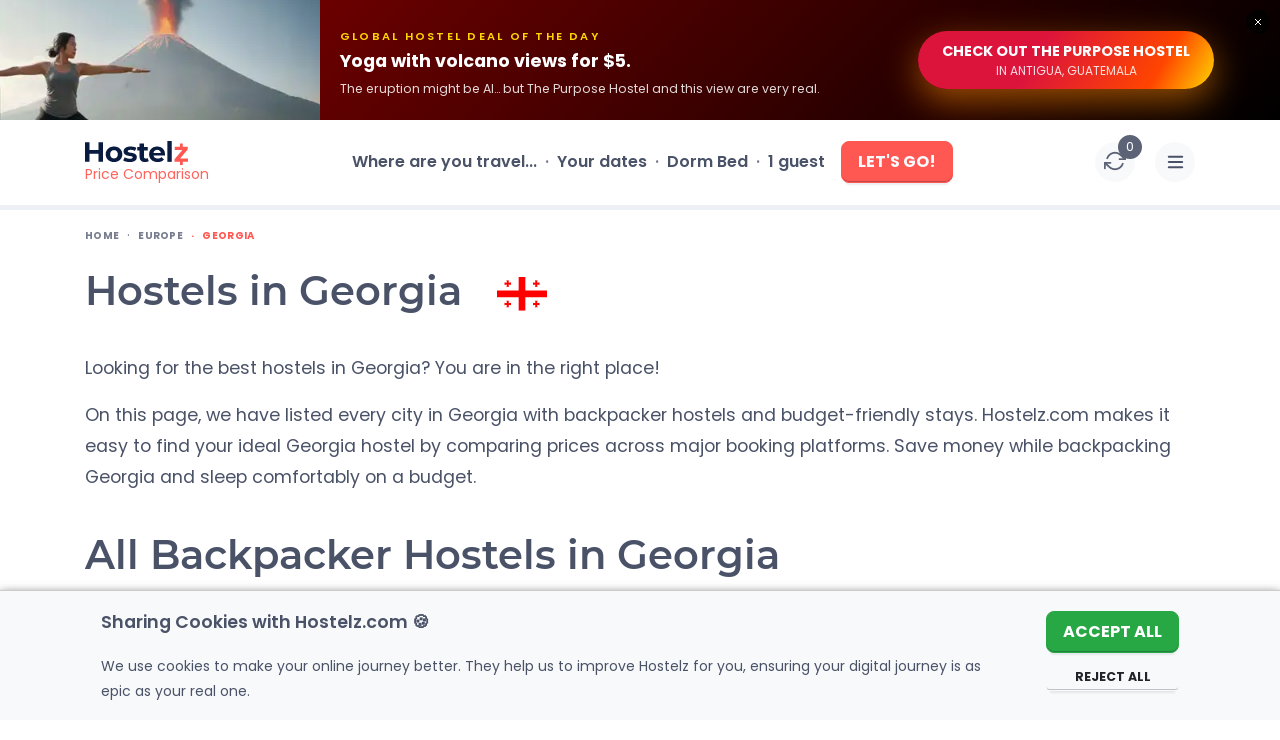

--- FILE ---
content_type: text/html; charset=UTF-8
request_url: https://www.hostelz.com/hostels-in/Georgia
body_size: 200128
content:
<!DOCTYPE html>
<html lang="en">
<head>
    <meta charset="utf-8">
    <meta name="viewport" content="width=device-width, initial-scale=1">

    
    <link id="favicon" rel="shortcut icon" href="/favicon.ico">
    <link id="favicon32" rel="icon" type="image/png" sizes="32x32" href="/favicon-32x32.png">
    <link id="favicon16" rel="icon" type="image/png" sizes="16x16" href="/favicon-16x16.png">
    <link id="appleTouch120" rel="apple-touch-icon" sizes="120x120" href="/apple-icon-120x120.png"> 
    <link id="appleTouch152" rel="apple-touch-icon" sizes="152x152" href="/apple-icon-152x152.png">
    <link id="appleTouch180" rel="apple-touch-icon" sizes="180x180" href="/apple-touch-icon.png">
    <link id="maskIcon" rel="mask-icon" href="/safari-pinned-tab.svg" color="#ff6059">

    <meta name="apple-mobile-web-app-title" content="Hostelz">
    <meta name="application-name" content="Hostelz">
    <meta name="msapplication-TileColor" content="#ff6059">
    <meta name="theme-color" content="#ffffff">

            <!-- Google Tag Manager -->
        <script>(function(w,d,s,l,i){w[l]=w[l]||[];w[l].push({'gtm.start':
                        new Date().getTime(),event:'gtm.js'});var f=d.getElementsByTagName(s)[0],
                    j=d.createElement(s),dl=l!='dataLayer'?'&l='+l:'';j.async=true;j.src=
                    'https://www.googletagmanager.com/gtm.js?id='+i+dl;f.parentNode.insertBefore(j,f);
            })(window,document,'script','dataLayer','GTM-PRVM5HX');</script>
        <!-- End Google Tag Manager -->
    
    <script type="text/javascript">const Ziggy={"url":"https:\/\/www.hostelz.com","port":null,"defaults":{},"routes":{"images":{"uri":"images\/{path}","methods":["GET","HEAD"],"wheres":{"path":".*"},"parameters":["path"]},"searchAutocomplete":{"uri":"search-autocomplete","methods":["GET","HEAD"]},"track-filter-usage":{"uri":"track-filter-usage","methods":["POST"],"domain":"www.hostelz.com"},"home":{"uri":"\/","methods":["GET","POST","HEAD"],"domain":"www.hostelz.com"},"allContinents":{"uri":"hostels-in","methods":["GET","HEAD"],"domain":"www.hostelz.com"},"cityMarkerPoints":{"uri":"city-marker","methods":["GET","HEAD"],"domain":"www.hostelz.com"},"comparison":{"uri":"compare","methods":["GET","HEAD"],"domain":"www.hostelz.com"},"articles":{"uri":"articles\/{slug?}","methods":["GET","HEAD"],"domain":"www.hostelz.com","parameters":["slug"]},"howCompareHostelPrices":{"uri":"how-to-compare-hostel-prices-hostelz","methods":["GET","HEAD"],"domain":"www.hostelz.com"},"comparingOTAs":{"uri":"hostelworld-vs-booking-vs-hostelz-best-hostel-website-comparison","methods":["GET","HEAD"],"domain":"www.hostelz.com"},"comparingTravelInsurances":{"uri":"safetywing-vs-heymondo-best-travel-insurance-comparison","methods":["GET","HEAD"],"domain":"www.hostelz.com"},"contact-us":{"uri":"contact\/{reason?}\/{contactType?}","methods":["GET","HEAD"],"domain":"www.hostelz.com","parameters":["reason","contactType"]},"wishlist:index":{"uri":"wishlists","methods":["GET","HEAD"],"domain":"www.hostelz.com"},"loginShow":{"uri":"login","methods":["GET","HEAD"],"domain":"www.hostelz.com"},"loginCreate":{"uri":"login","methods":["POST"],"domain":"www.hostelz.com"},"logout":{"uri":"logout","methods":["GET","HEAD"],"domain":"www.hostelz.com"},"signupShow":{"uri":"signup","methods":["GET","HEAD"],"domain":"www.hostelz.com"},"signupSendEmail":{"uri":"signup","methods":["POST"],"domain":"www.hostelz.com"},"signupHandleEmailVerification":{"uri":"signup\/emailVerification\/{emailVerificationToken}","methods":["POST"],"domain":"www.hostelz.com","parameters":["emailVerificationToken"]},"listingCorrection":{"uri":"listing-correction\/{listingID}","methods":["GET","HEAD","POST","PUT","PATCH","DELETE","OPTIONS"],"domain":"www.hostelz.com","parameters":["listingID"]},"submitRating":{"uri":"submit-rating\/{listing}","methods":["POST"],"domain":"www.hostelz.com","parameters":["listing"],"bindings":{"listing":"id"}},"verifyRatingCreate":{"uri":"verify-rating\/{rating}","methods":["POST"],"domain":"www.hostelz.com","parameters":["rating"],"bindings":{"rating":"id"}},"afterBookingRatingCreate":{"uri":"booking-rating\/{booking}\/{verificationCode}","methods":["POST"],"domain":"www.hostelz.com","parameters":["booking","verificationCode"],"bindings":{"booking":"id"}},"submitNewListing":{"uri":"new-listing","methods":["GET","HEAD","POST","PUT","PATCH","DELETE","OPTIONS"],"domain":"secure.hostelz.com"},"user:menu":{"uri":"user","methods":["GET","HEAD","POST","PUT","PATCH","DELETE","OPTIONS"],"domain":"secure.hostelz.com"},"user:settings":{"uri":"user\/settings\/{userAction}","methods":["GET","HEAD","POST","PUT","PATCH","DELETE","OPTIONS"],"domain":"secure.hostelz.com","parameters":["userAction"]},"change-language":{"uri":"lang\/{langCode}","methods":["GET","HEAD"],"parameters":["langCode"]}}};!function(t,r){"object"==typeof exports&&"undefined"!=typeof module?module.exports=r():"function"==typeof define&&define.amd?define(r):(t||self).route=r()}(this,function(){function t(t,r){for(var n=0;n<r.length;n++){var e=r[n];e.enumerable=e.enumerable||!1,e.configurable=!0,"value"in e&&(e.writable=!0),Object.defineProperty(t,u(e.key),e)}}function r(r,n,e){return n&&t(r.prototype,n),e&&t(r,e),Object.defineProperty(r,"prototype",{writable:!1}),r}function n(){return n=Object.assign?Object.assign.bind():function(t){for(var r=1;r<arguments.length;r++){var n=arguments[r];for(var e in n)({}).hasOwnProperty.call(n,e)&&(t[e]=n[e])}return t},n.apply(null,arguments)}function e(t){return e=Object.setPrototypeOf?Object.getPrototypeOf.bind():function(t){return t.__proto__||Object.getPrototypeOf(t)},e(t)}function o(){try{var t=!Boolean.prototype.valueOf.call(Reflect.construct(Boolean,[],function(){}))}catch(t){}return(o=function(){return!!t})()}function i(t,r){return i=Object.setPrototypeOf?Object.setPrototypeOf.bind():function(t,r){return t.__proto__=r,t},i(t,r)}function u(t){var r=function(t){if("object"!=typeof t||!t)return t;var r=t[Symbol.toPrimitive];if(void 0!==r){var n=r.call(t,"string");if("object"!=typeof n)return n;throw new TypeError("@@toPrimitive must return a primitive value.")}return String(t)}(t);return"symbol"==typeof r?r:r+""}function f(t){var r="function"==typeof Map?new Map:void 0;return f=function(t){if(null===t||!function(t){try{return-1!==Function.toString.call(t).indexOf("[native code]")}catch(r){return"function"==typeof t}}(t))return t;if("function"!=typeof t)throw new TypeError("Super expression must either be null or a function");if(void 0!==r){if(r.has(t))return r.get(t);r.set(t,n)}function n(){return function(t,r,n){if(o())return Reflect.construct.apply(null,arguments);var e=[null];e.push.apply(e,r);var u=new(t.bind.apply(t,e));return n&&i(u,n.prototype),u}(t,arguments,e(this).constructor)}return n.prototype=Object.create(t.prototype,{constructor:{value:n,enumerable:!1,writable:!0,configurable:!0}}),i(n,t)},f(t)}var a=String.prototype.replace,c=/%20/g,l="RFC3986",s={default:l,formatters:{RFC1738:function(t){return a.call(t,c,"+")},RFC3986:function(t){return String(t)}},RFC1738:"RFC1738",RFC3986:l},v=Object.prototype.hasOwnProperty,p=Array.isArray,y=function(){for(var t=[],r=0;r<256;++r)t.push("%"+((r<16?"0":"")+r.toString(16)).toUpperCase());return t}(),d=function(t,r){for(var n=r&&r.plainObjects?Object.create(null):{},e=0;e<t.length;++e)void 0!==t[e]&&(n[e]=t[e]);return n},b={arrayToObject:d,assign:function(t,r){return Object.keys(r).reduce(function(t,n){return t[n]=r[n],t},t)},combine:function(t,r){return[].concat(t,r)},compact:function(t){for(var r=[{obj:{o:t},prop:"o"}],n=[],e=0;e<r.length;++e)for(var o=r[e],i=o.obj[o.prop],u=Object.keys(i),f=0;f<u.length;++f){var a=u[f],c=i[a];"object"==typeof c&&null!==c&&-1===n.indexOf(c)&&(r.push({obj:i,prop:a}),n.push(c))}return function(t){for(;t.length>1;){var r=t.pop(),n=r.obj[r.prop];if(p(n)){for(var e=[],o=0;o<n.length;++o)void 0!==n[o]&&e.push(n[o]);r.obj[r.prop]=e}}}(r),t},decode:function(t,r,n){var e=t.replace(/\+/g," ");if("iso-8859-1"===n)return e.replace(/%[0-9a-f]{2}/gi,unescape);try{return decodeURIComponent(e)}catch(t){return e}},encode:function(t,r,n,e,o){if(0===t.length)return t;var i=t;if("symbol"==typeof t?i=Symbol.prototype.toString.call(t):"string"!=typeof t&&(i=String(t)),"iso-8859-1"===n)return escape(i).replace(/%u[0-9a-f]{4}/gi,function(t){return"%26%23"+parseInt(t.slice(2),16)+"%3B"});for(var u="",f=0;f<i.length;++f){var a=i.charCodeAt(f);45===a||46===a||95===a||126===a||a>=48&&a<=57||a>=65&&a<=90||a>=97&&a<=122||o===s.RFC1738&&(40===a||41===a)?u+=i.charAt(f):a<128?u+=y[a]:a<2048?u+=y[192|a>>6]+y[128|63&a]:a<55296||a>=57344?u+=y[224|a>>12]+y[128|a>>6&63]+y[128|63&a]:(a=65536+((1023&a)<<10|1023&i.charCodeAt(f+=1)),u+=y[240|a>>18]+y[128|a>>12&63]+y[128|a>>6&63]+y[128|63&a])}return u},isBuffer:function(t){return!(!t||"object"!=typeof t||!(t.constructor&&t.constructor.isBuffer&&t.constructor.isBuffer(t)))},isRegExp:function(t){return"[object RegExp]"===Object.prototype.toString.call(t)},maybeMap:function(t,r){if(p(t)){for(var n=[],e=0;e<t.length;e+=1)n.push(r(t[e]));return n}return r(t)},merge:function t(r,n,e){if(!n)return r;if("object"!=typeof n){if(p(r))r.push(n);else{if(!r||"object"!=typeof r)return[r,n];(e&&(e.plainObjects||e.allowPrototypes)||!v.call(Object.prototype,n))&&(r[n]=!0)}return r}if(!r||"object"!=typeof r)return[r].concat(n);var o=r;return p(r)&&!p(n)&&(o=d(r,e)),p(r)&&p(n)?(n.forEach(function(n,o){if(v.call(r,o)){var i=r[o];i&&"object"==typeof i&&n&&"object"==typeof n?r[o]=t(i,n,e):r.push(n)}else r[o]=n}),r):Object.keys(n).reduce(function(r,o){var i=n[o];return r[o]=v.call(r,o)?t(r[o],i,e):i,r},o)}},h=Object.prototype.hasOwnProperty,g={brackets:function(t){return t+"[]"},comma:"comma",indices:function(t,r){return t+"["+r+"]"},repeat:function(t){return t}},m=Array.isArray,j=String.prototype.split,w=Array.prototype.push,O=function(t,r){w.apply(t,m(r)?r:[r])},E=Date.prototype.toISOString,R=s.default,S={addQueryPrefix:!1,allowDots:!1,charset:"utf-8",charsetSentinel:!1,delimiter:"&",encode:!0,encoder:b.encode,encodeValuesOnly:!1,format:R,formatter:s.formatters[R],indices:!1,serializeDate:function(t){return E.call(t)},skipNulls:!1,strictNullHandling:!1},k=function t(r,n,e,o,i,u,f,a,c,l,s,v,p,y){var d,h=r;if("function"==typeof f?h=f(n,h):h instanceof Date?h=l(h):"comma"===e&&m(h)&&(h=b.maybeMap(h,function(t){return t instanceof Date?l(t):t})),null===h){if(o)return u&&!p?u(n,S.encoder,y,"key",s):n;h=""}if("string"==typeof(d=h)||"number"==typeof d||"boolean"==typeof d||"symbol"==typeof d||"bigint"==typeof d||b.isBuffer(h)){if(u){var g=p?n:u(n,S.encoder,y,"key",s);if("comma"===e&&p){for(var w=j.call(String(h),","),E="",R=0;R<w.length;++R)E+=(0===R?"":",")+v(u(w[R],S.encoder,y,"value",s));return[v(g)+"="+E]}return[v(g)+"="+v(u(h,S.encoder,y,"value",s))]}return[v(n)+"="+v(String(h))]}var k,T=[];if(void 0===h)return T;if("comma"===e&&m(h))k=[{value:h.length>0?h.join(",")||null:void 0}];else if(m(f))k=f;else{var $=Object.keys(h);k=a?$.sort(a):$}for(var x=0;x<k.length;++x){var N=k[x],C="object"==typeof N&&void 0!==N.value?N.value:h[N];if(!i||null!==C){var A=m(h)?"function"==typeof e?e(n,N):n:n+(c?"."+N:"["+N+"]");O(T,t(C,A,e,o,i,u,f,a,c,l,s,v,p,y))}}return T},T=Object.prototype.hasOwnProperty,$=Array.isArray,x={allowDots:!1,allowPrototypes:!1,arrayLimit:20,charset:"utf-8",charsetSentinel:!1,comma:!1,decoder:b.decode,delimiter:"&",depth:5,ignoreQueryPrefix:!1,interpretNumericEntities:!1,parameterLimit:1e3,parseArrays:!0,plainObjects:!1,strictNullHandling:!1},N=function(t){return t.replace(/&#(\d+);/g,function(t,r){return String.fromCharCode(parseInt(r,10))})},C=function(t,r){return t&&"string"==typeof t&&r.comma&&t.indexOf(",")>-1?t.split(","):t},A=function(t,r,n,e){if(t){var o=n.allowDots?t.replace(/\.([^.[]+)/g,"[$1]"):t,i=/(\[[^[\]]*])/g,u=n.depth>0&&/(\[[^[\]]*])/.exec(o),f=u?o.slice(0,u.index):o,a=[];if(f){if(!n.plainObjects&&T.call(Object.prototype,f)&&!n.allowPrototypes)return;a.push(f)}for(var c=0;n.depth>0&&null!==(u=i.exec(o))&&c<n.depth;){if(c+=1,!n.plainObjects&&T.call(Object.prototype,u[1].slice(1,-1))&&!n.allowPrototypes)return;a.push(u[1])}return u&&a.push("["+o.slice(u.index)+"]"),function(t,r,n,e){for(var o=e?r:C(r,n),i=t.length-1;i>=0;--i){var u,f=t[i];if("[]"===f&&n.parseArrays)u=[].concat(o);else{u=n.plainObjects?Object.create(null):{};var a="["===f.charAt(0)&&"]"===f.charAt(f.length-1)?f.slice(1,-1):f,c=parseInt(a,10);n.parseArrays||""!==a?!isNaN(c)&&f!==a&&String(c)===a&&c>=0&&n.parseArrays&&c<=n.arrayLimit?(u=[])[c]=o:"__proto__"!==a&&(u[a]=o):u={0:o}}o=u}return o}(a,r,n,e)}},D=function(t,r){var n=function(t){if(!t)return x;if(null!=t.decoder&&"function"!=typeof t.decoder)throw new TypeError("Decoder has to be a function.");if(void 0!==t.charset&&"utf-8"!==t.charset&&"iso-8859-1"!==t.charset)throw new TypeError("The charset option must be either utf-8, iso-8859-1, or undefined");return{allowDots:void 0===t.allowDots?x.allowDots:!!t.allowDots,allowPrototypes:"boolean"==typeof t.allowPrototypes?t.allowPrototypes:x.allowPrototypes,arrayLimit:"number"==typeof t.arrayLimit?t.arrayLimit:x.arrayLimit,charset:void 0===t.charset?x.charset:t.charset,charsetSentinel:"boolean"==typeof t.charsetSentinel?t.charsetSentinel:x.charsetSentinel,comma:"boolean"==typeof t.comma?t.comma:x.comma,decoder:"function"==typeof t.decoder?t.decoder:x.decoder,delimiter:"string"==typeof t.delimiter||b.isRegExp(t.delimiter)?t.delimiter:x.delimiter,depth:"number"==typeof t.depth||!1===t.depth?+t.depth:x.depth,ignoreQueryPrefix:!0===t.ignoreQueryPrefix,interpretNumericEntities:"boolean"==typeof t.interpretNumericEntities?t.interpretNumericEntities:x.interpretNumericEntities,parameterLimit:"number"==typeof t.parameterLimit?t.parameterLimit:x.parameterLimit,parseArrays:!1!==t.parseArrays,plainObjects:"boolean"==typeof t.plainObjects?t.plainObjects:x.plainObjects,strictNullHandling:"boolean"==typeof t.strictNullHandling?t.strictNullHandling:x.strictNullHandling}}(r);if(""===t||null==t)return n.plainObjects?Object.create(null):{};for(var e="string"==typeof t?function(t,r){var n,e={},o=(r.ignoreQueryPrefix?t.replace(/^\?/,""):t).split(r.delimiter,Infinity===r.parameterLimit?void 0:r.parameterLimit),i=-1,u=r.charset;if(r.charsetSentinel)for(n=0;n<o.length;++n)0===o[n].indexOf("utf8=")&&("utf8=%E2%9C%93"===o[n]?u="utf-8":"utf8=%26%2310003%3B"===o[n]&&(u="iso-8859-1"),i=n,n=o.length);for(n=0;n<o.length;++n)if(n!==i){var f,a,c=o[n],l=c.indexOf("]="),s=-1===l?c.indexOf("="):l+1;-1===s?(f=r.decoder(c,x.decoder,u,"key"),a=r.strictNullHandling?null:""):(f=r.decoder(c.slice(0,s),x.decoder,u,"key"),a=b.maybeMap(C(c.slice(s+1),r),function(t){return r.decoder(t,x.decoder,u,"value")})),a&&r.interpretNumericEntities&&"iso-8859-1"===u&&(a=N(a)),c.indexOf("[]=")>-1&&(a=$(a)?[a]:a),e[f]=T.call(e,f)?b.combine(e[f],a):a}return e}(t,n):t,o=n.plainObjects?Object.create(null):{},i=Object.keys(e),u=0;u<i.length;++u){var f=i[u],a=A(f,e[f],n,"string"==typeof t);o=b.merge(o,a,n)}return b.compact(o)},P=/*#__PURE__*/function(){function t(t,r,n){var e,o;this.name=t,this.definition=r,this.bindings=null!=(e=r.bindings)?e:{},this.wheres=null!=(o=r.wheres)?o:{},this.config=n}var n=t.prototype;return n.matchesUrl=function(t){var r,n=this;if(!this.definition.methods.includes("GET"))return!1;var e=this.template.replace(/[.*+$()[\]]/g,"\\$&").replace(/(\/?){([^}?]*)(\??)}/g,function(t,r,e,o){var i,u="(?<"+e+">"+((null==(i=n.wheres[e])?void 0:i.replace(/(^\^)|(\$$)/g,""))||"[^/?]+")+")";return o?"("+r+u+")?":""+r+u}).replace(/^\w+:\/\//,""),o=t.replace(/^\w+:\/\//,"").split("?"),i=o[0],u=o[1],f=null!=(r=new RegExp("^"+e+"/?$").exec(i))?r:new RegExp("^"+e+"/?$").exec(decodeURI(i));if(f){for(var a in f.groups)f.groups[a]="string"==typeof f.groups[a]?decodeURIComponent(f.groups[a]):f.groups[a];return{params:f.groups,query:D(u)}}return!1},n.compile=function(t){var r=this;return this.parameterSegments.length?this.template.replace(/{([^}?]+)(\??)}/g,function(n,e,o){var i,u;if(!o&&[null,void 0].includes(t[e]))throw new Error("Ziggy error: '"+e+"' parameter is required for route '"+r.name+"'.");if(r.wheres[e]&&!new RegExp("^"+(o?"("+r.wheres[e]+")?":r.wheres[e])+"$").test(null!=(u=t[e])?u:""))throw new Error("Ziggy error: '"+e+"' parameter '"+t[e]+"' does not match required format '"+r.wheres[e]+"' for route '"+r.name+"'.");return encodeURI(null!=(i=t[e])?i:"").replace(/%7C/g,"|").replace(/%25/g,"%").replace(/\$/g,"%24")}).replace(this.config.absolute?/(\.[^/]+?)(\/\/)/:/(^)(\/\/)/,"$1/").replace(/\/+$/,""):this.template},r(t,[{key:"template",get:function(){var t=(this.origin+"/"+this.definition.uri).replace(/\/+$/,"");return""===t?"/":t}},{key:"origin",get:function(){return this.config.absolute?this.definition.domain?""+this.config.url.match(/^\w+:\/\//)[0]+this.definition.domain+(this.config.port?":"+this.config.port:""):this.config.url:""}},{key:"parameterSegments",get:function(){var t,r;return null!=(t=null==(r=this.template.match(/{[^}?]+\??}/g))?void 0:r.map(function(t){return{name:t.replace(/{|\??}/g,""),required:!/\?}$/.test(t)}}))?t:[]}}])}(),F=/*#__PURE__*/function(t){function e(r,e,o,i){var u;if(void 0===o&&(o=!0),(u=t.call(this)||this).t=null!=i?i:"undefined"!=typeof Ziggy?Ziggy:null==globalThis?void 0:globalThis.Ziggy,u.t=n({},u.t,{absolute:o}),r){if(!u.t.routes[r])throw new Error("Ziggy error: route '"+r+"' is not in the route list.");u.i=new P(r,u.t.routes[r],u.t),u.u=u.l(e)}return u}var o,u;u=t,(o=e).prototype=Object.create(u.prototype),o.prototype.constructor=o,i(o,u);var f=e.prototype;return f.toString=function(){var t=this,r=Object.keys(this.u).filter(function(r){return!t.i.parameterSegments.some(function(t){return t.name===r})}).filter(function(t){return"_query"!==t}).reduce(function(r,e){var o;return n({},r,((o={})[e]=t.u[e],o))},{});return this.i.compile(this.u)+function(t,r){var n,e=t,o=function(t){if(!t)return S;if(null!=t.encoder&&"function"!=typeof t.encoder)throw new TypeError("Encoder has to be a function.");var r=t.charset||S.charset;if(void 0!==t.charset&&"utf-8"!==t.charset&&"iso-8859-1"!==t.charset)throw new TypeError("The charset option must be either utf-8, iso-8859-1, or undefined");var n=s.default;if(void 0!==t.format){if(!h.call(s.formatters,t.format))throw new TypeError("Unknown format option provided.");n=t.format}var e=s.formatters[n],o=S.filter;return("function"==typeof t.filter||m(t.filter))&&(o=t.filter),{addQueryPrefix:"boolean"==typeof t.addQueryPrefix?t.addQueryPrefix:S.addQueryPrefix,allowDots:void 0===t.allowDots?S.allowDots:!!t.allowDots,charset:r,charsetSentinel:"boolean"==typeof t.charsetSentinel?t.charsetSentinel:S.charsetSentinel,delimiter:void 0===t.delimiter?S.delimiter:t.delimiter,encode:"boolean"==typeof t.encode?t.encode:S.encode,encoder:"function"==typeof t.encoder?t.encoder:S.encoder,encodeValuesOnly:"boolean"==typeof t.encodeValuesOnly?t.encodeValuesOnly:S.encodeValuesOnly,filter:o,format:n,formatter:e,serializeDate:"function"==typeof t.serializeDate?t.serializeDate:S.serializeDate,skipNulls:"boolean"==typeof t.skipNulls?t.skipNulls:S.skipNulls,sort:"function"==typeof t.sort?t.sort:null,strictNullHandling:"boolean"==typeof t.strictNullHandling?t.strictNullHandling:S.strictNullHandling}}(r);"function"==typeof o.filter?e=(0,o.filter)("",e):m(o.filter)&&(n=o.filter);var i=[];if("object"!=typeof e||null===e)return"";var u=g[r&&r.arrayFormat in g?r.arrayFormat:r&&"indices"in r?r.indices?"indices":"repeat":"indices"];n||(n=Object.keys(e)),o.sort&&n.sort(o.sort);for(var f=0;f<n.length;++f){var a=n[f];o.skipNulls&&null===e[a]||O(i,k(e[a],a,u,o.strictNullHandling,o.skipNulls,o.encode?o.encoder:null,o.filter,o.sort,o.allowDots,o.serializeDate,o.format,o.formatter,o.encodeValuesOnly,o.charset))}var c=i.join(o.delimiter),l=!0===o.addQueryPrefix?"?":"";return o.charsetSentinel&&(l+="iso-8859-1"===o.charset?"utf8=%26%2310003%3B&":"utf8=%E2%9C%93&"),c.length>0?l+c:""}(n({},r,this.u._query),{addQueryPrefix:!0,arrayFormat:"indices",encodeValuesOnly:!0,skipNulls:!0,encoder:function(t,r){return"boolean"==typeof t?Number(t):r(t)}})},f.v=function(t){var r=this;t?this.t.absolute&&t.startsWith("/")&&(t=this.p().host+t):t=this.h();var e={},o=Object.entries(this.t.routes).find(function(n){return e=new P(n[0],n[1],r.t).matchesUrl(t)})||[void 0,void 0];return n({name:o[0]},e,{route:o[1]})},f.h=function(){var t=this.p(),r=t.pathname,n=t.search;return(this.t.absolute?t.host+r:r.replace(this.t.url.replace(/^\w*:\/\/[^/]+/,""),"").replace(/^\/+/,"/"))+n},f.current=function(t,r){var e=this.v(),o=e.name,i=e.params,u=e.query,f=e.route;if(!t)return o;var a=new RegExp("^"+t.replace(/\./g,"\\.").replace(/\*/g,".*")+"$").test(o);if([null,void 0].includes(r)||!a)return a;var c=new P(o,f,this.t);r=this.l(r,c);var l=n({},i,u);if(Object.values(r).every(function(t){return!t})&&!Object.values(l).some(function(t){return void 0!==t}))return!0;var s=function(t,r){return Object.entries(t).every(function(t){var n=t[0],e=t[1];return Array.isArray(e)&&Array.isArray(r[n])?e.every(function(t){return r[n].includes(t)}):"object"==typeof e&&"object"==typeof r[n]&&null!==e&&null!==r[n]?s(e,r[n]):r[n]==e})};return s(r,l)},f.p=function(){var t,r,n,e,o,i,u="undefined"!=typeof window?window.location:{},f=u.host,a=u.pathname,c=u.search;return{host:null!=(t=null==(r=this.t.location)?void 0:r.host)?t:void 0===f?"":f,pathname:null!=(n=null==(e=this.t.location)?void 0:e.pathname)?n:void 0===a?"":a,search:null!=(o=null==(i=this.t.location)?void 0:i.search)?o:void 0===c?"":c}},f.has=function(t){return this.t.routes.hasOwnProperty(t)},f.l=function(t,r){var e=this;void 0===t&&(t={}),void 0===r&&(r=this.i),null!=t||(t={}),t=["string","number"].includes(typeof t)?[t]:t;var o=r.parameterSegments.filter(function(t){return!e.t.defaults[t.name]});if(Array.isArray(t))t=t.reduce(function(t,r,e){var i,u;return n({},t,o[e]?((i={})[o[e].name]=r,i):"object"==typeof r?r:((u={})[r]="",u))},{});else if(1===o.length&&!t[o[0].name]&&(t.hasOwnProperty(Object.values(r.bindings)[0])||t.hasOwnProperty("id"))){var i;(i={})[o[0].name]=t,t=i}return n({},this.m(r),this.j(t,r))},f.m=function(t){var r=this;return t.parameterSegments.filter(function(t){return r.t.defaults[t.name]}).reduce(function(t,e,o){var i,u=e.name;return n({},t,((i={})[u]=r.t.defaults[u],i))},{})},f.j=function(t,r){var e=r.bindings,o=r.parameterSegments;return Object.entries(t).reduce(function(t,r){var i,u,f=r[0],a=r[1];if(!a||"object"!=typeof a||Array.isArray(a)||!o.some(function(t){return t.name===f}))return n({},t,((u={})[f]=a,u));if(!a.hasOwnProperty(e[f])){if(!a.hasOwnProperty("id"))throw new Error("Ziggy error: object passed as '"+f+"' parameter is missing route model binding key '"+e[f]+"'.");e[f]="id"}return n({},t,((i={})[f]=a[e[f]],i))},{})},f.valueOf=function(){return this.toString()},r(e,[{key:"params",get:function(){var t=this.v();return n({},t.params,t.query)}},{key:"routeParams",get:function(){return this.v().params}},{key:"queryParams",get:function(){return this.v().query}}])}(/*#__PURE__*/f(String));return function(t,r,n,e){var o=new F(t,r,n,e);return t?o.toString():o}});
</script>    <link rel="preload" as="style" href="https://www.hostelz.com/build/assets/TheHeader-Bmuytr8a.css" /><link rel="preload" as="style" href="https://www.hostelz.com/build/assets/_colors-DpXB2YuM.css" /><link rel="preload" as="style" href="https://www.hostelz.com/build/assets/TheBreadcrumbs-ChsETfCG.css" /><link rel="preload" as="style" href="https://www.hostelz.com/build/assets/TheCountryFaqs-BaiWhdE3.css" /><link rel="preload" as="style" href="https://www.hostelz.com/build/assets/BannerSignup-BnrF-UEy.css" /><link rel="preload" as="style" href="https://www.hostelz.com/build/assets/SearchCounter-BqsUgSdC.css" /><link rel="preload" as="style" href="https://www.hostelz.com/build/assets/AutocompleteSuggestions-31rpHZhc.css" /><link rel="preload" as="style" href="https://www.hostelz.com/build/assets/AgeRangesSelect-woI6Az6Y.css" /><link rel="preload" as="style" href="https://www.hostelz.com/build/assets/AppModal-BROiuhod.css" /><link rel="preload" as="style" href="https://www.hostelz.com/build/assets/swiper-Be9b3THL.css" /><link rel="preload" as="style" href="https://www.hostelz.com/build/assets/pagination-BcomKzf1.css" /><link rel="preload" as="style" href="https://www.hostelz.com/build/assets/CitiesTabs-JG85IylS.css" /><link rel="preload" as="style" href="https://www.hostelz.com/build/assets/CitiesTabsItem-2bZCHht8.css" /><link rel="preload" as="style" href="https://www.hostelz.com/build/assets/TheSliderReviews-BRtL26zU.css" /><link rel="preload" as="style" href="https://www.hostelz.com/build/assets/MapOverlay-VAF3G4xq.css" /><link rel="modulepreload" as="script" href="https://www.hostelz.com/build/assets/app-CwXHMxHr.js" /><link rel="modulepreload" as="script" href="https://www.hostelz.com/build/assets/TheCountry-_lsdyKOp.js" /><link rel="modulepreload" as="script" href="https://www.hostelz.com/build/assets/TheHeader-GzsE6Zx2.js" /><link rel="modulepreload" as="script" href="https://www.hostelz.com/build/assets/TheBreadcrumbs-Cq0rTzZl.js" /><link rel="modulepreload" as="script" href="https://www.hostelz.com/build/assets/TheCountryAbout.vue_vue_type_script_setup_true_lang-0F5gb3_D.js" /><link rel="modulepreload" as="script" href="https://www.hostelz.com/build/assets/TheCountrySliders.vue_vue_type_script_setup_true_lang-D_TH_6HG.js" /><link rel="modulepreload" as="script" href="https://www.hostelz.com/build/assets/TheCountryTabs.vue_vue_type_script_setup_true_lang-I12dIuSL.js" /><link rel="modulepreload" as="script" href="https://www.hostelz.com/build/assets/TheCountryReviews.vue_vue_type_script_setup_true_lang-Bweu199M.js" /><link rel="modulepreload" as="script" href="https://www.hostelz.com/build/assets/TheCountryMap.vue_vue_type_script_setup_true_lang-3HTzlrOp.js" /><link rel="modulepreload" as="script" href="https://www.hostelz.com/build/assets/PageEditLink.vue_vue_type_script_setup_true_lang-DamDIcZP.js" /><link rel="modulepreload" as="script" href="https://www.hostelz.com/build/assets/map--bho9RY0.js" /><link rel="modulepreload" as="script" href="https://www.hostelz.com/build/assets/FeaturedArticles.vue_vue_type_script_setup_true_lang-B8oYln-J.js" /><link rel="modulepreload" as="script" href="https://www.hostelz.com/build/assets/TheCountryFaqs-BKQUkwFV.js" /><link rel="modulepreload" as="script" href="https://www.hostelz.com/build/assets/index-DUi0b9Cb.js" /><link rel="modulepreload" as="script" href="https://www.hostelz.com/build/assets/bottomBarState-CyKiRrhq.js" /><link rel="modulepreload" as="script" href="https://www.hostelz.com/build/assets/_plugin-vue_export-helper-DlAUqK2U.js" /><link rel="modulepreload" as="script" href="https://www.hostelz.com/build/assets/TheIcon.vue_vue_type_script_setup_true_lang-DTZSN7tc.js" /><link rel="modulepreload" as="script" href="https://www.hostelz.com/build/assets/use-currency-BGFJLP9Z.js" /><link rel="modulepreload" as="script" href="https://www.hostelz.com/build/assets/BannerSignup.vue_vue_type_script_setup_true_lang-BrxrDEtC.js" /><link rel="modulepreload" as="script" href="https://www.hostelz.com/build/assets/authorization-D30dZ2d0.js" /><link rel="modulepreload" as="script" href="https://www.hostelz.com/build/assets/TheSchema.vue_vue_type_script_setup_true_lang-Bww3ttfj.js" /><link rel="modulepreload" as="script" href="https://www.hostelz.com/build/assets/index-Xg6lnM3s.js" /><link rel="modulepreload" as="script" href="https://www.hostelz.com/build/assets/index-PVh9624Y.js" /><link rel="modulepreload" as="script" href="https://www.hostelz.com/build/assets/use-comparison-B9uEv02k.js" /><link rel="modulepreload" as="script" href="https://www.hostelz.com/build/assets/mobile-CEP4-Yqo.js" /><link rel="modulepreload" as="script" href="https://www.hostelz.com/build/assets/Search-BgKbBEUA.js" /><link rel="modulepreload" as="script" href="https://www.hostelz.com/build/assets/HeaderSearchResultEmitType-BIyYOKDp.js" /><link rel="modulepreload" as="script" href="https://www.hostelz.com/build/assets/dayjs.min-DUlfNE-R.js" /><link rel="modulepreload" as="script" href="https://www.hostelz.com/build/assets/SearchCounter.vue_vue_type_script_setup_true_lang-LlqO6HYI.js" /><link rel="modulepreload" as="script" href="https://www.hostelz.com/build/assets/browserInfo-B4v8kR5N.js" /><link rel="modulepreload" as="script" href="https://www.hostelz.com/build/assets/index-Y-WyS8ph.js" /><link rel="modulepreload" as="script" href="https://www.hostelz.com/build/assets/use-location-search-C7qSILiO.js" /><link rel="modulepreload" as="script" href="https://www.hostelz.com/build/assets/use-listing-search-BGVdUShQ.js" /><link rel="modulepreload" as="script" href="https://www.hostelz.com/build/assets/Filters-CXFO4U-2.js" /><link rel="modulepreload" as="script" href="https://www.hostelz.com/build/assets/AutocompleteSuggestions-DM074cyU.js" /><link rel="modulepreload" as="script" href="https://www.hostelz.com/build/assets/AgeRangesSelect-DFQjxUI6.js" /><link rel="modulepreload" as="script" href="https://www.hostelz.com/build/assets/AppModal-BdX_HfRG.js" /><link rel="modulepreload" as="script" href="https://www.hostelz.com/build/assets/searchPlaceByCriteria-bnmXmme_.js" /><link rel="modulepreload" as="script" href="https://www.hostelz.com/build/assets/header-DTDDiRzq.js" /><link rel="modulepreload" as="script" href="https://www.hostelz.com/build/assets/TheHeaderLogic-CgcJjG3R.js" /><link rel="modulepreload" as="script" href="https://www.hostelz.com/build/assets/listingTabs-D5586jvp.js" /><link rel="modulepreload" as="script" href="https://www.hostelz.com/build/assets/listingTabsLogic-Bf-PQEnm.js" /><link rel="modulepreload" as="script" href="https://www.hostelz.com/build/assets/use-esc-close-C4hrF62w.js" /><link rel="modulepreload" as="script" href="https://www.hostelz.com/build/assets/use-scroll-_-open-search-B6ReOYf0.js" /><link rel="modulepreload" as="script" href="https://www.hostelz.com/build/assets/TheSlider.vue_vue_type_script_setup_true_lang-CM-OvK_t.js" /><link rel="modulepreload" as="script" href="https://www.hostelz.com/build/assets/swiper-vue-BHcHA3Fo.js" /><link rel="modulepreload" as="script" href="https://www.hostelz.com/build/assets/pagination-Bd8a3gCq.js" /><link rel="modulepreload" as="script" href="https://www.hostelz.com/build/assets/CitiesTabs-BJHGBuR-.js" /><link rel="modulepreload" as="script" href="https://www.hostelz.com/build/assets/CitiesTabsItem-DUdctXLt.js" /><link rel="modulepreload" as="script" href="https://www.hostelz.com/build/assets/TheSliderReviews.vue_vue_type_style_index_0_lang-D1KZVF6_.js" /><link rel="modulepreload" as="script" href="https://www.hostelz.com/build/assets/MapOverlay-BKalnehk.js" /><link rel="modulepreload" as="script" href="https://www.hostelz.com/build/assets/utils-CE3ksX3A.js" /><link rel="modulepreload" as="script" href="https://www.hostelz.com/build/assets/ArticleShort.vue_vue_type_script_setup_true_lang-De6pMU1-.js" /><link rel="stylesheet" href="https://www.hostelz.com/build/assets/TheHeader-Bmuytr8a.css" data-navigate-track="reload" /><link rel="stylesheet" href="https://www.hostelz.com/build/assets/_colors-DpXB2YuM.css" data-navigate-track="reload" /><link rel="stylesheet" href="https://www.hostelz.com/build/assets/TheBreadcrumbs-ChsETfCG.css" data-navigate-track="reload" /><link rel="stylesheet" href="https://www.hostelz.com/build/assets/TheCountryFaqs-BaiWhdE3.css" data-navigate-track="reload" /><link rel="stylesheet" href="https://www.hostelz.com/build/assets/BannerSignup-BnrF-UEy.css" data-navigate-track="reload" /><link rel="stylesheet" href="https://www.hostelz.com/build/assets/SearchCounter-BqsUgSdC.css" data-navigate-track="reload" /><link rel="stylesheet" href="https://www.hostelz.com/build/assets/AutocompleteSuggestions-31rpHZhc.css" data-navigate-track="reload" /><link rel="stylesheet" href="https://www.hostelz.com/build/assets/AgeRangesSelect-woI6Az6Y.css" data-navigate-track="reload" /><link rel="stylesheet" href="https://www.hostelz.com/build/assets/AppModal-BROiuhod.css" data-navigate-track="reload" /><link rel="stylesheet" href="https://www.hostelz.com/build/assets/swiper-Be9b3THL.css" data-navigate-track="reload" /><link rel="stylesheet" href="https://www.hostelz.com/build/assets/pagination-BcomKzf1.css" data-navigate-track="reload" /><link rel="stylesheet" href="https://www.hostelz.com/build/assets/CitiesTabs-JG85IylS.css" data-navigate-track="reload" /><link rel="stylesheet" href="https://www.hostelz.com/build/assets/CitiesTabsItem-2bZCHht8.css" data-navigate-track="reload" /><link rel="stylesheet" href="https://www.hostelz.com/build/assets/TheSliderReviews-BRtL26zU.css" data-navigate-track="reload" /><link rel="stylesheet" href="https://www.hostelz.com/build/assets/MapOverlay-VAF3G4xq.css" data-navigate-track="reload" /><script type="module" src="https://www.hostelz.com/build/assets/app-CwXHMxHr.js" data-navigate-track="reload"></script><script type="module" src="https://www.hostelz.com/build/assets/TheCountry-_lsdyKOp.js" data-navigate-track="reload"></script>    <meta property="og:site_name" content="Hostelz" inertia>
<meta property="og:type" content="website" inertia>
<meta name="twitter:card" content="summary" inertia>
<meta name="twitter:site" content="@hostelz" inertia>
<meta name="twitter:creator" content="@hostelz" inertia>
<meta name="p:domain_verify" content="8f16cd1b02fa89aaab4ade1941964b56" inertia>
<meta content="text/html; charset=utf-8" http-equiv="Content-Type" inertia>
<meta name="apple-mobile-web-app-title" content="Hostelz" inertia>
<link rel="manifest" href="/site.webmanifest" inertia>
<meta name="description" content="Find all BEST and CHEAPEST Hostels in Georgia in 2026 (with all Cities and Towns). Plan your Itinerary  with the Best Hostels in Georgia. (Save up to 23%)" inertia>
<meta property="og:title" content="Hostels in Georgia for Itinerary &amp; Prices 🤑 (by Hostelz Comparison)" inertia>
<meta property="og:description" content="Find all BEST and CHEAPEST Hostels in Georgia in 2026 (with all Cities and Towns). Plan your Itinerary  with the Best Hostels in Georgia. (Save up to 23%)" inertia>
<meta property="og:image" content="https://www.hostelz.com/images/all-hostels-in-the-world.jpg" inertia>
<meta property="og:url" content="https://www.hostelz.com/hostels-in/Georgia" inertia>
<meta property="og:locale" content="en_US" inertia>
<meta property="og:locale:alternate" content="en_GB" inertia>
<meta property="og:locale:alternate" content="en_AU" inertia>
<meta property="twitter:title" content="Hostels in Georgia for Itinerary &amp; Prices 🤑 (by Hostelz Comparison)" inertia>
<meta property="twitter:description" content="Find all BEST and CHEAPEST Hostels in Georgia in 2026 (with all Cities and Towns). Plan your Itinerary  with the Best Hostels in Georgia. (Save up to 23%)" inertia>
<link rel="canonical" href="undefined" inertia>
<link rel="alternate" href="https://www.hostelz.com/de/hostels-in/Georgien" title="German" hreflang="de" inertia>
<link rel="alternate" href="https://www.hostelz.com/en/hostels-in/Georgia" title="English" hreflang="en" inertia>
<link rel="alternate" href="https://www.hostelz.com/en/hostels-in/Georgia" title="English" hreflang="x-default" inertia>
<link rel="alternate" href="https://www.hostelz.com/en/hostels-in/Georgia" title="English (US)" hreflang="en-us" inertia>
<link rel="alternate" href="https://www.hostelz.com/en/hostels-in/Georgia" title="English (UK)" hreflang="en-gb" inertia>
<link rel="alternate" href="https://www.hostelz.com/en/hostels-in/Georgia" title="English (AU)" hreflang="en-au" inertia>
<link rel="alternate" href="https://www.hostelz.com/es/hostales-en/Georgia" title="Spanish" hreflang="es" inertia>
<link rel="alternate" href="https://www.hostelz.com/fr/auberges-in/G%C3%A9orgie" title="French" hreflang="fr" inertia>
<script type="application/ld+json" inertia>{
  "@context": "https://schema.org",
  "@type": "Organization",
  "name": "Hostelz.com",
  "alternateName": "Hostelz",
  "brand": "Hostelz.com",
  "description": "Compare the best hostels worldwide with Hostelz.com. We provide comprehensive hostel reviews, ratings, and booking services to help you find the perfect hostels for your travels.",
  "url": "https://www.hostelz.com",
  "logo": "https://www.hostelz.com/images/hostelz-small.png",
  "image": "https://www.hostelz.com/images/hostelz-small.png",
  "sameAs": [
    "https://www.facebook.com/hostelz",
    "https://www.instagram.com/hostelz/",
    "https://twitter.com/hostelz",
    "https://www.tiktok.com/@hostelz",
    "https://www.linkedin.com/company/hostelz",
    "https://youtube.com/@Hostelz",
    "https://www.pinterest.com/hostelz",
    "https://www.crunchbase.com/organization/hostelz"
  ],
  "reviews": [
    {
      "@type": "Review",
      "author": {
        "@type": "Person",
        "name": "Kevin Kelly",
        "url": "https://www.wired.com/author/kevin-kelly/"
      },
      "reviewAspect": "Hostelz Recommendation",
      "reviewBody": "Hostels are a great, often overlooked resource, and Hostelz is your best bet for finding one.",
      "reviewRating": {
        "@type": "Rating",
        "ratingValue": 5,
        "bestRating": 5,
        "worstRating": 1
      },
      "publisher": {
        "@type": "Organization",
        "name": "Wired Magazine",
        "url": "https://www.wired.com/"
      }
    },
    {
      "@type": "Review",
      "author": {
        "@type": "Person",
        "name": "Arthur Frommer",
        "url": "https://www.frommers.com/bio/arthur-frommer"
      },
      "reviewAspect": "Top Hostel Search Engine",
      "reviewBody": "I'm almost certain that Hostelz.com has now moved to the top of the growing pile of hostel search engines.",
      "reviewRating": {
        "@type": "Rating",
        "ratingValue": 5,
        "bestRating": 5,
        "worstRating": 1
      },
      "publisher": {
        "@type": "Organization",
        "name": "Frommers",
        "url": "https://www.frommers.com/"
      }
    },
    {
      "@type": "Review",
      "author": {
        "@type": "Person",
        "name": "Seth Kugel",
        "url": "https://www.nytimes.com/by/seth-kugel"
      },
      "reviewAspect": "User-friendly Search Aggregator",
      "reviewBody": "… worth getting to know Hostelz.com, a search aggregator not unlike Kayak.",
      "reviewRating": {
        "@type": "Rating",
        "ratingValue": 5,
        "bestRating": 5,
        "worstRating": 1
      },
      "publisher": {
        "@type": "Organization",
        "name": "New York Times",
        "url": "https://www.nytimes.com/"
      }
    }
  ]
}</script>
<script type="application/ld+json" inertia>{
  "@context": "https://schema.org",
  "@type": "FAQPage",
  "mainEntity": [
    {
      "@type": "Question",
      "name": "What hostel booking sites are best to use?",
      "acceptedAnswer": {
        "@type": "Answer",
        "text": "There is several hostel booking sites, such as Hostelworld.com, Hostelsclub.com and Booking.com. While every platform has its pros and cons, there is a universal truth you as a traveler should be aware of: Not a single booking site can always offer the best prices.This is where Hostelz.com comes in. You can compare all major booking portals with one click. For you as a traveler, Hostelz.com is the best booking site to actually save money."
      }
    },
    {
      "@type": "Question",
      "name": "How much are hostels in Georgia?",
      "acceptedAnswer": {
        "@type": "Answer",
        "text": "Prices always vary, depending on various factors. Weekends tend to be more expensive, same goes for special holidays. Please also take into account local vaction time. You can search for exacty hostel prices in Georgia here on Hostelz.com. Pick your destination and pick a date. The system will track down the prices to give an idea of what budget and prices you can expect."
      }
    },
    {
      "@type": "Question",
      "name": "When to book hostels?",
      "acceptedAnswer": {
        "@type": "Answer",
        "text": "If you want to stay at the best hostels, it is a good idea to have your hostel booked around 1 month before you travel. For the regular hostels, booking one week before should be okay. Yet again, this always depends. We dedicated a full article to the topic of when to book hostels."
      }
    },
    {
      "@type": "Question",
      "name": "Safety and Packing",
      "acceptedAnswer": {
        "@type": "Answer",
        "text": "Generally speaking, hostels are as safe as you make them. We highly recommend always to bring your own padlock, using the lockers and taking care of your belongings. Make sure you pick a safe hostel, offering lockers and a safe location. Please always pay attention to the reviews; they can give you a great insight on what to expect and safety tips."
      }
    },
    {
      "@type": "Question",
      "name": "What to pack when staying in hostels?",
      "acceptedAnswer": {
        "@type": "Answer",
        "text": "There is a few basics you should always pack when staying in hostels."
      }
    }
  ]
}</script>
<title inertia>Hostels in Georgia for Itinerary & Prices 🤑 (by Hostelz Comparison)</title></head>
<body>

<!-- Google Tag Manager (noscript) -->
<noscript><iframe src="https://www.googletagmanager.com/ns.html?id=GTM-PRVM5HX"
                  height="0" width="0" style="display:none;visibility:hidden"></iframe></noscript>
<!-- End Google Tag Manager (noscript) -->

<div id="app" data-page="{&quot;component&quot;:&quot;the-country/TheCountry&quot;,&quot;props&quot;:{&quot;errors&quot;:{},&quot;user&quot;:null,&quot;ziggy&quot;:{&quot;url&quot;:&quot;https://www.hostelz.com&quot;,&quot;port&quot;:null,&quot;defaults&quot;:[],&quot;routes&quot;:{&quot;images&quot;:{&quot;uri&quot;:&quot;images/{path}&quot;,&quot;methods&quot;:[&quot;GET&quot;,&quot;HEAD&quot;],&quot;wheres&quot;:{&quot;path&quot;:&quot;.*&quot;},&quot;parameters&quot;:[&quot;path&quot;]},&quot;searchAutocomplete&quot;:{&quot;uri&quot;:&quot;search-autocomplete&quot;,&quot;methods&quot;:[&quot;GET&quot;,&quot;HEAD&quot;]},&quot;track-filter-usage&quot;:{&quot;uri&quot;:&quot;track-filter-usage&quot;,&quot;methods&quot;:[&quot;POST&quot;],&quot;domain&quot;:&quot;www.hostelz.com&quot;},&quot;home&quot;:{&quot;uri&quot;:&quot;/&quot;,&quot;methods&quot;:[&quot;GET&quot;,&quot;POST&quot;,&quot;HEAD&quot;],&quot;domain&quot;:&quot;www.hostelz.com&quot;},&quot;allContinents&quot;:{&quot;uri&quot;:&quot;hostels-in&quot;,&quot;methods&quot;:[&quot;GET&quot;,&quot;HEAD&quot;],&quot;domain&quot;:&quot;www.hostelz.com&quot;},&quot;cityMarkerPoints&quot;:{&quot;uri&quot;:&quot;city-marker&quot;,&quot;methods&quot;:[&quot;GET&quot;,&quot;HEAD&quot;],&quot;domain&quot;:&quot;www.hostelz.com&quot;},&quot;comparison&quot;:{&quot;uri&quot;:&quot;compare&quot;,&quot;methods&quot;:[&quot;GET&quot;,&quot;HEAD&quot;],&quot;domain&quot;:&quot;www.hostelz.com&quot;},&quot;articles&quot;:{&quot;uri&quot;:&quot;articles/{slug?}&quot;,&quot;methods&quot;:[&quot;GET&quot;,&quot;HEAD&quot;],&quot;domain&quot;:&quot;www.hostelz.com&quot;,&quot;parameters&quot;:[&quot;slug&quot;]},&quot;howCompareHostelPrices&quot;:{&quot;uri&quot;:&quot;how-to-compare-hostel-prices-hostelz&quot;,&quot;methods&quot;:[&quot;GET&quot;,&quot;HEAD&quot;],&quot;domain&quot;:&quot;www.hostelz.com&quot;},&quot;comparingOTAs&quot;:{&quot;uri&quot;:&quot;hostelworld-vs-booking-vs-hostelz-best-hostel-website-comparison&quot;,&quot;methods&quot;:[&quot;GET&quot;,&quot;HEAD&quot;],&quot;domain&quot;:&quot;www.hostelz.com&quot;},&quot;comparingTravelInsurances&quot;:{&quot;uri&quot;:&quot;safetywing-vs-heymondo-best-travel-insurance-comparison&quot;,&quot;methods&quot;:[&quot;GET&quot;,&quot;HEAD&quot;],&quot;domain&quot;:&quot;www.hostelz.com&quot;},&quot;contact-us&quot;:{&quot;uri&quot;:&quot;contact/{reason?}/{contactType?}&quot;,&quot;methods&quot;:[&quot;GET&quot;,&quot;HEAD&quot;],&quot;domain&quot;:&quot;www.hostelz.com&quot;,&quot;parameters&quot;:[&quot;reason&quot;,&quot;contactType&quot;]},&quot;wishlist:index&quot;:{&quot;uri&quot;:&quot;wishlists&quot;,&quot;methods&quot;:[&quot;GET&quot;,&quot;HEAD&quot;],&quot;domain&quot;:&quot;www.hostelz.com&quot;},&quot;loginShow&quot;:{&quot;uri&quot;:&quot;login&quot;,&quot;methods&quot;:[&quot;GET&quot;,&quot;HEAD&quot;],&quot;domain&quot;:&quot;www.hostelz.com&quot;},&quot;loginCreate&quot;:{&quot;uri&quot;:&quot;login&quot;,&quot;methods&quot;:[&quot;POST&quot;],&quot;domain&quot;:&quot;www.hostelz.com&quot;},&quot;logout&quot;:{&quot;uri&quot;:&quot;logout&quot;,&quot;methods&quot;:[&quot;GET&quot;,&quot;HEAD&quot;],&quot;domain&quot;:&quot;www.hostelz.com&quot;},&quot;signupShow&quot;:{&quot;uri&quot;:&quot;signup&quot;,&quot;methods&quot;:[&quot;GET&quot;,&quot;HEAD&quot;],&quot;domain&quot;:&quot;www.hostelz.com&quot;},&quot;signupSendEmail&quot;:{&quot;uri&quot;:&quot;signup&quot;,&quot;methods&quot;:[&quot;POST&quot;],&quot;domain&quot;:&quot;www.hostelz.com&quot;},&quot;signupHandleEmailVerification&quot;:{&quot;uri&quot;:&quot;signup/emailVerification/{emailVerificationToken}&quot;,&quot;methods&quot;:[&quot;POST&quot;],&quot;domain&quot;:&quot;www.hostelz.com&quot;,&quot;parameters&quot;:[&quot;emailVerificationToken&quot;]},&quot;listingCorrection&quot;:{&quot;uri&quot;:&quot;listing-correction/{listingID}&quot;,&quot;methods&quot;:[&quot;GET&quot;,&quot;HEAD&quot;,&quot;POST&quot;,&quot;PUT&quot;,&quot;PATCH&quot;,&quot;DELETE&quot;,&quot;OPTIONS&quot;],&quot;domain&quot;:&quot;www.hostelz.com&quot;,&quot;parameters&quot;:[&quot;listingID&quot;]},&quot;submitRating&quot;:{&quot;uri&quot;:&quot;submit-rating/{listing}&quot;,&quot;methods&quot;:[&quot;POST&quot;],&quot;domain&quot;:&quot;www.hostelz.com&quot;,&quot;parameters&quot;:[&quot;listing&quot;],&quot;bindings&quot;:{&quot;listing&quot;:&quot;id&quot;}},&quot;verifyRatingCreate&quot;:{&quot;uri&quot;:&quot;verify-rating/{rating}&quot;,&quot;methods&quot;:[&quot;POST&quot;],&quot;domain&quot;:&quot;www.hostelz.com&quot;,&quot;parameters&quot;:[&quot;rating&quot;],&quot;bindings&quot;:{&quot;rating&quot;:&quot;id&quot;}},&quot;afterBookingRatingCreate&quot;:{&quot;uri&quot;:&quot;booking-rating/{booking}/{verificationCode}&quot;,&quot;methods&quot;:[&quot;POST&quot;],&quot;domain&quot;:&quot;www.hostelz.com&quot;,&quot;parameters&quot;:[&quot;booking&quot;,&quot;verificationCode&quot;],&quot;bindings&quot;:{&quot;booking&quot;:&quot;id&quot;}},&quot;submitNewListing&quot;:{&quot;uri&quot;:&quot;new-listing&quot;,&quot;methods&quot;:[&quot;GET&quot;,&quot;HEAD&quot;,&quot;POST&quot;,&quot;PUT&quot;,&quot;PATCH&quot;,&quot;DELETE&quot;,&quot;OPTIONS&quot;],&quot;domain&quot;:&quot;secure.hostelz.com&quot;},&quot;user:menu&quot;:{&quot;uri&quot;:&quot;user&quot;,&quot;methods&quot;:[&quot;GET&quot;,&quot;HEAD&quot;,&quot;POST&quot;,&quot;PUT&quot;,&quot;PATCH&quot;,&quot;DELETE&quot;,&quot;OPTIONS&quot;],&quot;domain&quot;:&quot;secure.hostelz.com&quot;},&quot;user:settings&quot;:{&quot;uri&quot;:&quot;user/settings/{userAction}&quot;,&quot;methods&quot;:[&quot;GET&quot;,&quot;HEAD&quot;,&quot;POST&quot;,&quot;PUT&quot;,&quot;PATCH&quot;,&quot;DELETE&quot;,&quot;OPTIONS&quot;],&quot;domain&quot;:&quot;secure.hostelz.com&quot;,&quot;parameters&quot;:[&quot;userAction&quot;]},&quot;change-language&quot;:{&quot;uri&quot;:&quot;lang/{langCode}&quot;,&quot;methods&quot;:[&quot;GET&quot;,&quot;HEAD&quot;],&quot;parameters&quot;:[&quot;langCode&quot;]}},&quot;location&quot;:&quot;https://www.hostelz.com/hostels-in/Georgia&quot;},&quot;footer&quot;:{&quot;sections&quot;:[{&quot;title&quot;:&quot;How to...&quot;,&quot;links&quot;:[{&quot;title&quot;:&quot;book hostels&quot;,&quot;url&quot;:&quot;https://www.hostelz.com/articles/when-to-book-hostels&quot;},{&quot;title&quot;:&quot;pack your backpack&quot;,&quot;url&quot;:&quot;https://www.hostelz.com/articles/what-to-pack&quot;},{&quot;title&quot;:&quot;stay first-time in a hostel&quot;,&quot;url&quot;:&quot;https://www.hostelz.com/articles/staying-in-hostels-tips&quot;,&quot;class&quot;:&quot;pb-md-3&quot;},{&quot;title&quot;:&quot;All Articles&quot;,&quot;url&quot;:&quot;https://www.hostelz.com/articles&quot;},{&quot;title&quot;:&quot;Exclusive Articles&quot;,&quot;url&quot;:&quot;https://www.hostelz.com/articles/best-hostel-tips-backpacking&quot;,&quot;badge&quot;:&quot;Pluz&quot;}]},{&quot;title&quot;:&quot;Explore&quot;,&quot;links&quot;:[{&quot;title&quot;:&quot;How Hostelz works&quot;,&quot;url&quot;:&quot;https://www.hostelz.com/how-to-compare-hostel-prices-hostelz&quot;},{&quot;title&quot;:&quot;About Us&quot;,&quot;url&quot;:&quot;https://www.hostelz.com/about&quot;},{&quot;title&quot;:&quot;Help&quot;,&quot;url&quot;:&quot;https://www.hostelz.com/faq&quot;},{&quot;title&quot;:&quot;What&#39;s New? The Changelog&quot;,&quot;url&quot;:&quot;https://www.hostelz.com/articles/hostelz-changelog&quot;},{&quot;title&quot;:&quot;Press &amp; Media&quot;,&quot;url&quot;:&quot;https://www.hostelz.com/articles/press&quot;},{&quot;title&quot;:&quot;Sign up&quot;,&quot;url&quot;:&quot;https://www.hostelz.com/signup&quot;}]},{&quot;title&quot;:&quot;Hostel Guides For You&quot;,&quot;links&quot;:[{&quot;title&quot;:&quot;Best Hostels&quot;,&quot;url&quot;:&quot;https://www.hostelz.com/best-hostels&quot;},{&quot;title&quot;:&quot;Hostels with Private Rooms&quot;,&quot;url&quot;:&quot;https://www.hostelz.com/hostels-with-private-rooms&quot;},{&quot;title&quot;:&quot;Party Hostels&quot;,&quot;url&quot;:&quot;https://www.hostelz.com/party-hostels&quot;},{&quot;title&quot;:&quot;Cheapest Hostels&quot;,&quot;url&quot;:&quot;https://www.hostelz.com/cheapest-hostels&quot;},{&quot;title&quot;:&quot;Female Solo-Traveler&quot;,&quot;url&quot;:&quot;https://www.hostelz.com/female-solo-traveler-hostels&quot;},{&quot;title&quot;:&quot;Youth Hostels&quot;,&quot;url&quot;:&quot;https://www.hostelz.com/youth-hostels&quot;},{&quot;title&quot;:&quot;Find Hostel Jobs&quot;,&quot;url&quot;:&quot;https://www.hostelz.com/hostel-jobs-work-volunteering&quot;},{&quot;title&quot;:&quot;Hostel Chains&quot;,&quot;url&quot;:&quot;https://www.hostelz.com/hostel-chains&quot;},{&quot;title&quot;:&quot;All Hostels&quot;,&quot;url&quot;:&quot;https://www.hostelz.com/hostels-in&quot;}]}],&quot;socialLinks&quot;:[{&quot;title&quot;:&quot;Facebook Hostelz&quot;,&quot;url&quot;:&quot;https://www.facebook.com/hostelz&quot;,&quot;iconId&quot;:&quot;facebook&quot;},{&quot;title&quot;:&quot;Youtube Hostelz&quot;,&quot;url&quot;:&quot;https://youtube.com/@Hostelz&quot;,&quot;iconId&quot;:&quot;youtube&quot;},{&quot;title&quot;:&quot;Instagram Hostelz&quot;,&quot;url&quot;:&quot;https://www.instagram.com/hostelz/&quot;,&quot;iconId&quot;:&quot;instagram&quot;},{&quot;title&quot;:&quot;Tiktok Hostelz&quot;,&quot;url&quot;:&quot;https://www.tiktok.com/@hostelz&quot;,&quot;iconId&quot;:&quot;tiktok&quot;}],&quot;pages&quot;:[{&quot;title&quot;:&quot;Privacy Policy&quot;,&quot;url&quot;:&quot;https://www.hostelz.com/privacy&quot;},{&quot;title&quot;:&quot;Terms &amp; Conditions&quot;,&quot;url&quot;:&quot;https://www.hostelz.com/terms-conditions&quot;},{&quot;title&quot;:&quot;Contact&quot;,&quot;url&quot;:&quot;https://www.hostelz.com/contact&quot;}],&quot;compareSave&quot;:{&quot;title&quot;:&quot;Compare &amp; Save&quot;,&quot;links&quot;:[{&quot;title&quot;:&quot;Hostel Comparizon Tool&quot;,&quot;url&quot;:&quot;https://www.hostelz.com/compare&quot;,&quot;titleAttr&quot;:&quot;Comparing Hostels side-by-side&quot;,&quot;badge&quot;:&quot;NEW&quot;},{&quot;title&quot;:&quot;Best Hostel Booking Sites&quot;,&quot;url&quot;:&quot;https://www.hostelz.com/hostelworld-vs-booking-vs-hostelz-best-hostel-website-comparison&quot;,&quot;titleAttr&quot;:&quot;Hostelworld vs Booking vs Hostelz - Big Comparison&quot;}]},&quot;travelEssentials&quot;:{&quot;title&quot;:&quot;Travel Essentials&quot;,&quot;links&quot;:[{&quot;title&quot;:&quot;Best Travel Insurances&quot;,&quot;url&quot;:&quot;https://www.hostelz.com/safetywing-vs-heymondo-best-travel-insurance-comparison&quot;,&quot;titleAttr&quot;:&quot;Best Budget Travel Insurance: Safetywing vs Heymondo vs Genki&quot;}]},&quot;copyright&quot;:{&quot;text&quot;:&quot;The Hostel Price Comparison: Hostelz.com | Copyright © 2002 - 2026&quot;}},&quot;schemas&quot;:[{&quot;@context&quot;:&quot;https://schema.org&quot;,&quot;@type&quot;:&quot;Organization&quot;,&quot;name&quot;:&quot;Hostelz.com&quot;,&quot;alternateName&quot;:&quot;Hostelz&quot;,&quot;brand&quot;:&quot;Hostelz.com&quot;,&quot;description&quot;:&quot;Compare the best hostels worldwide with Hostelz.com. We provide comprehensive hostel reviews, ratings, and booking services to help you find the perfect hostels for your travels.&quot;,&quot;url&quot;:&quot;https://www.hostelz.com&quot;,&quot;logo&quot;:&quot;https://www.hostelz.com/images/hostelz-small.png&quot;,&quot;image&quot;:&quot;https://www.hostelz.com/images/hostelz-small.png&quot;,&quot;sameAs&quot;:[&quot;https://www.facebook.com/hostelz&quot;,&quot;https://www.instagram.com/hostelz/&quot;,&quot;https://twitter.com/hostelz&quot;,&quot;https://www.tiktok.com/@hostelz&quot;,&quot;https://www.linkedin.com/company/hostelz&quot;,&quot;https://youtube.com/@Hostelz&quot;,&quot;https://www.pinterest.com/hostelz&quot;,&quot;https://www.crunchbase.com/organization/hostelz&quot;],&quot;reviews&quot;:[{&quot;@type&quot;:&quot;Review&quot;,&quot;author&quot;:{&quot;@type&quot;:&quot;Person&quot;,&quot;name&quot;:&quot;Kevin Kelly&quot;,&quot;url&quot;:&quot;https://www.wired.com/author/kevin-kelly/&quot;},&quot;reviewAspect&quot;:&quot;Hostelz Recommendation&quot;,&quot;reviewBody&quot;:&quot;Hostels are a great, often overlooked resource, and Hostelz is your best bet for finding one.&quot;,&quot;reviewRating&quot;:{&quot;@type&quot;:&quot;Rating&quot;,&quot;ratingValue&quot;:5,&quot;bestRating&quot;:5,&quot;worstRating&quot;:1},&quot;publisher&quot;:{&quot;@type&quot;:&quot;Organization&quot;,&quot;name&quot;:&quot;Wired Magazine&quot;,&quot;url&quot;:&quot;https://www.wired.com/&quot;}},{&quot;@type&quot;:&quot;Review&quot;,&quot;author&quot;:{&quot;@type&quot;:&quot;Person&quot;,&quot;name&quot;:&quot;Arthur Frommer&quot;,&quot;url&quot;:&quot;https://www.frommers.com/bio/arthur-frommer&quot;},&quot;reviewAspect&quot;:&quot;Top Hostel Search Engine&quot;,&quot;reviewBody&quot;:&quot;I&#39;m almost certain that Hostelz.com has now moved to the top of the growing pile of hostel search engines.&quot;,&quot;reviewRating&quot;:{&quot;@type&quot;:&quot;Rating&quot;,&quot;ratingValue&quot;:5,&quot;bestRating&quot;:5,&quot;worstRating&quot;:1},&quot;publisher&quot;:{&quot;@type&quot;:&quot;Organization&quot;,&quot;name&quot;:&quot;Frommers&quot;,&quot;url&quot;:&quot;https://www.frommers.com/&quot;}},{&quot;@type&quot;:&quot;Review&quot;,&quot;author&quot;:{&quot;@type&quot;:&quot;Person&quot;,&quot;name&quot;:&quot;Seth Kugel&quot;,&quot;url&quot;:&quot;https://www.nytimes.com/by/seth-kugel&quot;},&quot;reviewAspect&quot;:&quot;User-friendly Search Aggregator&quot;,&quot;reviewBody&quot;:&quot;… worth getting to know Hostelz.com, a search aggregator not unlike Kayak.&quot;,&quot;reviewRating&quot;:{&quot;@type&quot;:&quot;Rating&quot;,&quot;ratingValue&quot;:5,&quot;bestRating&quot;:5,&quot;worstRating&quot;:1},&quot;publisher&quot;:{&quot;@type&quot;:&quot;Organization&quot;,&quot;name&quot;:&quot;New York Times&quot;,&quot;url&quot;:&quot;https://www.nytimes.com/&quot;}}]},{&quot;@context&quot;:&quot;https://schema.org&quot;,&quot;@type&quot;:&quot;FAQPage&quot;,&quot;mainEntity&quot;:[{&quot;@type&quot;:&quot;Question&quot;,&quot;name&quot;:&quot;What hostel booking sites are best to use?&quot;,&quot;acceptedAnswer&quot;:{&quot;@type&quot;:&quot;Answer&quot;,&quot;text&quot;:&quot;There is several hostel booking sites, such as Hostelworld.com, Hostelsclub.com and Booking.com. While every platform has its pros and cons, there is a universal truth you as a traveler should be aware of: Not a single booking site can always offer the best prices.This is where Hostelz.com comes in. You can compare all major booking portals with one click. For you as a traveler, Hostelz.com is the best booking site to actually save money.&quot;}},{&quot;@type&quot;:&quot;Question&quot;,&quot;name&quot;:&quot;How much are hostels in Georgia?&quot;,&quot;acceptedAnswer&quot;:{&quot;@type&quot;:&quot;Answer&quot;,&quot;text&quot;:&quot;Prices always vary, depending on various factors. Weekends tend to be more expensive, same goes for special holidays. Please also take into account local vaction time. You can search for exacty hostel prices in Georgia here on Hostelz.com. Pick your destination and pick a date. The system will track down the prices to give an idea of what budget and prices you can expect.&quot;}},{&quot;@type&quot;:&quot;Question&quot;,&quot;name&quot;:&quot;When to book hostels?&quot;,&quot;acceptedAnswer&quot;:{&quot;@type&quot;:&quot;Answer&quot;,&quot;text&quot;:&quot;If you want to stay at the best hostels, it is a good idea to have your hostel booked around 1 month before you travel. For the regular hostels, booking one week before should be okay. Yet again, this always depends. We dedicated a full article to the topic of when to book hostels.&quot;}},{&quot;@type&quot;:&quot;Question&quot;,&quot;name&quot;:&quot;Safety and Packing&quot;,&quot;acceptedAnswer&quot;:{&quot;@type&quot;:&quot;Answer&quot;,&quot;text&quot;:&quot;Generally speaking, hostels are as safe as you make them. We highly recommend always to bring your own padlock, using the lockers and taking care of your belongings. Make sure you pick a safe hostel, offering lockers and a safe location. Please always pay attention to the reviews; they can give you a great insight on what to expect and safety tips.&quot;}},{&quot;@type&quot;:&quot;Question&quot;,&quot;name&quot;:&quot;What to pack when staying in hostels?&quot;,&quot;acceptedAnswer&quot;:{&quot;@type&quot;:&quot;Answer&quot;,&quot;text&quot;:&quot;There is a few basics you should always pack when staying in hostels.&quot;}}]}],&quot;activeCurrency&quot;:{&quot;code&quot;:&quot;USD&quot;,&quot;title&quot;:&quot;US Dollars | $&quot;,&quot;name&quot;:&quot;US Dollars&quot;,&quot;prefix&quot;:&quot;$&quot;,&quot;suffix&quot;:&quot;&quot;},&quot;currencies&quot;:[{&quot;code&quot;:&quot;USD&quot;,&quot;title&quot;:&quot;US Dollars | $&quot;},{&quot;code&quot;:&quot;EUR&quot;,&quot;title&quot;:&quot;Euro | €&quot;},{&quot;code&quot;:&quot;GBP&quot;,&quot;title&quot;:&quot;British Pounds | £&quot;},{&quot;code&quot;:&quot;AUD&quot;,&quot;title&quot;:&quot;Australian Dollars | AU$&quot;},{&quot;code&quot;:&quot;CAD&quot;,&quot;title&quot;:&quot;Canadian Dollars | CA$&quot;},{&quot;code&quot;:&quot;ALL&quot;,&quot;title&quot;:&quot;Albanian Lek&quot;},{&quot;code&quot;:&quot;DZD&quot;,&quot;title&quot;:&quot;Algerian Dinar&quot;},{&quot;code&quot;:&quot;ARS&quot;,&quot;title&quot;:&quot;Argentine Peso | ARS$&quot;},{&quot;code&quot;:&quot;AMD&quot;,&quot;title&quot;:&quot;Armenian Dram&quot;},{&quot;code&quot;:&quot;AZN&quot;,&quot;title&quot;:&quot;Azerbaijan Manat&quot;},{&quot;code&quot;:&quot;BSD&quot;,&quot;title&quot;:&quot;Bahamian Dollar | $&quot;},{&quot;code&quot;:&quot;BHD&quot;,&quot;title&quot;:&quot;Bahraini Dinar | BD &quot;},{&quot;code&quot;:&quot;BDT&quot;,&quot;title&quot;:&quot;Bangladeshi Taka&quot;},{&quot;code&quot;:&quot;BBD&quot;,&quot;title&quot;:&quot;Barbadian Dollar | Bds$&quot;},{&quot;code&quot;:&quot;BYN&quot;,&quot;title&quot;:&quot;Belarusian Ruble&quot;},{&quot;code&quot;:&quot;BZD&quot;,&quot;title&quot;:&quot;Belize Dollar | BZ$&quot;},{&quot;code&quot;:&quot;BOB&quot;,&quot;title&quot;:&quot;Bolivian Boliviano | Bs. &quot;},{&quot;code&quot;:&quot;BAM&quot;,&quot;title&quot;:&quot;Bosnia Convertible Mark&quot;},{&quot;code&quot;:&quot;BWP&quot;,&quot;title&quot;:&quot;Botswana Pula&quot;},{&quot;code&quot;:&quot;BRL&quot;,&quot;title&quot;:&quot;Brazilian Real | R$&quot;},{&quot;code&quot;:&quot;BND&quot;,&quot;title&quot;:&quot;Brunei Dollar | B$&quot;},{&quot;code&quot;:&quot;BGN&quot;,&quot;title&quot;:&quot;Bulgarian Lev&quot;},{&quot;code&quot;:&quot;XOF&quot;,&quot;title&quot;:&quot;CFA Franc BCEAO&quot;},{&quot;code&quot;:&quot;XAF&quot;,&quot;title&quot;:&quot;CFA Franc BEAC&quot;},{&quot;code&quot;:&quot;XPF&quot;,&quot;title&quot;:&quot;CFP Franc | F&quot;},{&quot;code&quot;:&quot;KHR&quot;,&quot;title&quot;:&quot;Cambodian Riel | ៛&quot;},{&quot;code&quot;:&quot;CVE&quot;,&quot;title&quot;:&quot;Cape Verdean Escudo | $&quot;},{&quot;code&quot;:&quot;CLP&quot;,&quot;title&quot;:&quot;Chilean Peso | CLP$&quot;},{&quot;code&quot;:&quot;CNY&quot;,&quot;title&quot;:&quot;Chinese Yuan | ¥&quot;},{&quot;code&quot;:&quot;COP&quot;,&quot;title&quot;:&quot;Colombian Peso | COL$&quot;},{&quot;code&quot;:&quot;KMF&quot;,&quot;title&quot;:&quot;Comoros Franc&quot;},{&quot;code&quot;:&quot;CDF&quot;,&quot;title&quot;:&quot;Congolese franc&quot;},{&quot;code&quot;:&quot;CRC&quot;,&quot;title&quot;:&quot;Costa Rican Colón | ₡&quot;},{&quot;code&quot;:&quot;CUP&quot;,&quot;title&quot;:&quot;Cuban Peso | $&quot;},{&quot;code&quot;:&quot;CZK&quot;,&quot;title&quot;:&quot;Czech Koruna&quot;},{&quot;code&quot;:&quot;DKK&quot;,&quot;title&quot;:&quot;Danish Krone&quot;},{&quot;code&quot;:&quot;DJF&quot;,&quot;title&quot;:&quot;Djibouti Franc | Fdj &quot;},{&quot;code&quot;:&quot;DOP&quot;,&quot;title&quot;:&quot;Dominican Peso | RD$&quot;},{&quot;code&quot;:&quot;XCD&quot;,&quot;title&quot;:&quot;East Caribbean Dollar | EC$&quot;},{&quot;code&quot;:&quot;EGP&quot;,&quot;title&quot;:&quot;Egyptian Pound&quot;},{&quot;code&quot;:&quot;SZL&quot;,&quot;title&quot;:&quot;Eswatini Lilangeni | SZL &quot;},{&quot;code&quot;:&quot;ETB&quot;,&quot;title&quot;:&quot;Ethiopian Birr&quot;},{&quot;code&quot;:&quot;FJD&quot;,&quot;title&quot;:&quot;Fijian Dollar | FJ$&quot;},{&quot;code&quot;:&quot;GMD&quot;,&quot;title&quot;:&quot;Gambian Dalasi&quot;},{&quot;code&quot;:&quot;GEL&quot;,&quot;title&quot;:&quot;Georgian Lari&quot;},{&quot;code&quot;:&quot;GHS&quot;,&quot;title&quot;:&quot;Ghanaian Cedi | GH₵&quot;},{&quot;code&quot;:&quot;GIP&quot;,&quot;title&quot;:&quot;Gibraltar Pound | £&quot;},{&quot;code&quot;:&quot;GTQ&quot;,&quot;title&quot;:&quot;Guatemalan Quetzal&quot;},{&quot;code&quot;:&quot;GYD&quot;,&quot;title&quot;:&quot;Guyanese Dollar&quot;},{&quot;code&quot;:&quot;HTG&quot;,&quot;title&quot;:&quot;Haitian Gourde&quot;},{&quot;code&quot;:&quot;HNL&quot;,&quot;title&quot;:&quot;Honduran Lempira | L&quot;},{&quot;code&quot;:&quot;HKD&quot;,&quot;title&quot;:&quot;Hong Kong Dollars | HK$&quot;},{&quot;code&quot;:&quot;HUF&quot;,&quot;title&quot;:&quot;Hungarian Forint&quot;},{&quot;code&quot;:&quot;ISK&quot;,&quot;title&quot;:&quot;Iceland Krona | kr &quot;},{&quot;code&quot;:&quot;INR&quot;,&quot;title&quot;:&quot;Indian Rupees | ₹ &quot;},{&quot;code&quot;:&quot;IDR&quot;,&quot;title&quot;:&quot;Indonesian Rupiah | Rp &quot;},{&quot;code&quot;:&quot;IRR&quot;,&quot;title&quot;:&quot;Iranian Rial&quot;},{&quot;code&quot;:&quot;ILS&quot;,&quot;title&quot;:&quot;Israeli New Shekel | ₪&quot;},{&quot;code&quot;:&quot;JMD&quot;,&quot;title&quot;:&quot;Jamaican Dollar | J$&quot;},{&quot;code&quot;:&quot;JPY&quot;,&quot;title&quot;:&quot;Japanese Yen | ¥&quot;},{&quot;code&quot;:&quot;JOD&quot;,&quot;title&quot;:&quot;Jordanian Dinar | JOD &quot;},{&quot;code&quot;:&quot;KZT&quot;,&quot;title&quot;:&quot;Kazakhstan Tenge | KZT &quot;},{&quot;code&quot;:&quot;KES&quot;,&quot;title&quot;:&quot;Kenyan Shilling&quot;},{&quot;code&quot;:&quot;KWD&quot;,&quot;title&quot;:&quot;Kuwaiti Dinar&quot;},{&quot;code&quot;:&quot;KGS&quot;,&quot;title&quot;:&quot;Kyrgyz Som&quot;},{&quot;code&quot;:&quot;LAK&quot;,&quot;title&quot;:&quot;Lao Kip&quot;},{&quot;code&quot;:&quot;LBP&quot;,&quot;title&quot;:&quot;Lebanese Pound | L£&quot;},{&quot;code&quot;:&quot;LSL&quot;,&quot;title&quot;:&quot;Lesotho Loti&quot;},{&quot;code&quot;:&quot;MOP&quot;,&quot;title&quot;:&quot;Macau Pataca&quot;},{&quot;code&quot;:&quot;MGA&quot;,&quot;title&quot;:&quot;Madagascar Ariary | Ar&quot;},{&quot;code&quot;:&quot;MWK&quot;,&quot;title&quot;:&quot;Malawian Kwacha&quot;},{&quot;code&quot;:&quot;MYR&quot;,&quot;title&quot;:&quot;Malaysian Ringgit | RM&quot;},{&quot;code&quot;:&quot;MVR&quot;,&quot;title&quot;:&quot;Maldivian Rufiyaa | Rf. &quot;},{&quot;code&quot;:&quot;MRU&quot;,&quot;title&quot;:&quot;Mauritanian Ouguiya | UM &quot;},{&quot;code&quot;:&quot;MUR&quot;,&quot;title&quot;:&quot;Mauritius Rupee | ₨ &quot;},{&quot;code&quot;:&quot;MXN&quot;,&quot;title&quot;:&quot;Mexican Peso | MEX$&quot;},{&quot;code&quot;:&quot;MDL&quot;,&quot;title&quot;:&quot;Moldovan Leu&quot;},{&quot;code&quot;:&quot;MNT&quot;,&quot;title&quot;:&quot;Mongolian Tugrik | ₮ &quot;},{&quot;code&quot;:&quot;MAD&quot;,&quot;title&quot;:&quot;Moroccan Dirham&quot;},{&quot;code&quot;:&quot;MZN&quot;,&quot;title&quot;:&quot;Mozambican Metical&quot;},{&quot;code&quot;:&quot;MMK&quot;,&quot;title&quot;:&quot;Myanmar Kyat | K&quot;},{&quot;code&quot;:&quot;NAD&quot;,&quot;title&quot;:&quot;Namibian Dollar | N$&quot;},{&quot;code&quot;:&quot;NPR&quot;,&quot;title&quot;:&quot;Nepalese Rupee | ₨ &quot;},{&quot;code&quot;:&quot;ANG&quot;,&quot;title&quot;:&quot;Netherlands Antillean Guilder&quot;},{&quot;code&quot;:&quot;TWD&quot;,&quot;title&quot;:&quot;New Taiwan Dollar | NT$&quot;},{&quot;code&quot;:&quot;NZD&quot;,&quot;title&quot;:&quot;New Zealand Dollars | NZ$&quot;},{&quot;code&quot;:&quot;NIO&quot;,&quot;title&quot;:&quot;Nicaraguan Córdoba | C$ &quot;},{&quot;code&quot;:&quot;NGN&quot;,&quot;title&quot;:&quot;Nigerian Naira | ₦&quot;},{&quot;code&quot;:&quot;MKD&quot;,&quot;title&quot;:&quot;North Macedonian Denar&quot;},{&quot;code&quot;:&quot;NOK&quot;,&quot;title&quot;:&quot;Norwegian Kroner&quot;},{&quot;code&quot;:&quot;OMR&quot;,&quot;title&quot;:&quot;Omani Rial&quot;},{&quot;code&quot;:&quot;PKR&quot;,&quot;title&quot;:&quot;Pakistan Rupee | Rs. &quot;},{&quot;code&quot;:&quot;PAB&quot;,&quot;title&quot;:&quot;Panamanian Balboa&quot;},{&quot;code&quot;:&quot;PGK&quot;,&quot;title&quot;:&quot;Papua New Guinea Kina | K &quot;},{&quot;code&quot;:&quot;PYG&quot;,&quot;title&quot;:&quot;Paraguayan Guarani | ₲ &quot;},{&quot;code&quot;:&quot;PEN&quot;,&quot;title&quot;:&quot;Peruvian Sol | S/ &quot;},{&quot;code&quot;:&quot;PHP&quot;,&quot;title&quot;:&quot;Philippine Peso | ₱&quot;},{&quot;code&quot;:&quot;PLN&quot;,&quot;title&quot;:&quot;Polish Złoty&quot;},{&quot;code&quot;:&quot;QAR&quot;,&quot;title&quot;:&quot;Qatari Rial&quot;},{&quot;code&quot;:&quot;RON&quot;,&quot;title&quot;:&quot;Romanian Leu | L &quot;},{&quot;code&quot;:&quot;RUB&quot;,&quot;title&quot;:&quot;Russian Ruble | ₽&quot;},{&quot;code&quot;:&quot;RWF&quot;,&quot;title&quot;:&quot;Rwandan Franc | RF &quot;},{&quot;code&quot;:&quot;WST&quot;,&quot;title&quot;:&quot;Samoan Tala | WS$&quot;},{&quot;code&quot;:&quot;SAR&quot;,&quot;title&quot;:&quot;Saudi Riyal&quot;},{&quot;code&quot;:&quot;RSD&quot;,&quot;title&quot;:&quot;Serbian Dinar | РСД&quot;},{&quot;code&quot;:&quot;SCR&quot;,&quot;title&quot;:&quot;Seychellois Rupee&quot;},{&quot;code&quot;:&quot;SLL&quot;,&quot;title&quot;:&quot;Sierra Leonean Leone&quot;},{&quot;code&quot;:&quot;SGD&quot;,&quot;title&quot;:&quot;Singapore Dollars | S$&quot;},{&quot;code&quot;:&quot;SOS&quot;,&quot;title&quot;:&quot;Somali Shilling | So. &quot;},{&quot;code&quot;:&quot;ZAR&quot;,&quot;title&quot;:&quot;South African Rand | R&quot;},{&quot;code&quot;:&quot;KRW&quot;,&quot;title&quot;:&quot;South Korean Won | ₩ &quot;},{&quot;code&quot;:&quot;LKR&quot;,&quot;title&quot;:&quot;Sri Lanka Rupee | ₨ &quot;},{&quot;code&quot;:&quot;SRD&quot;,&quot;title&quot;:&quot;Surinamese Dollar | $&quot;},{&quot;code&quot;:&quot;SEK&quot;,&quot;title&quot;:&quot;Swedish Krona&quot;},{&quot;code&quot;:&quot;CHF&quot;,&quot;title&quot;:&quot;Swiss Francs&quot;},{&quot;code&quot;:&quot;TJS&quot;,&quot;title&quot;:&quot;Tajikistani Somoni&quot;},{&quot;code&quot;:&quot;TZS&quot;,&quot;title&quot;:&quot;Tanzanian Shilling&quot;},{&quot;code&quot;:&quot;THB&quot;,&quot;title&quot;:&quot;Thai Baht | ฿&quot;},{&quot;code&quot;:&quot;TOP&quot;,&quot;title&quot;:&quot;Tonga Pa&#39;anga | T$&quot;},{&quot;code&quot;:&quot;TTD&quot;,&quot;title&quot;:&quot;Trinidad and Tobago Dollar&quot;},{&quot;code&quot;:&quot;TND&quot;,&quot;title&quot;:&quot;Tunisian Dinar&quot;},{&quot;code&quot;:&quot;TRY&quot;,&quot;title&quot;:&quot;Turkish Lira&quot;},{&quot;code&quot;:&quot;UGX&quot;,&quot;title&quot;:&quot;Uganda Shilling | USh &quot;},{&quot;code&quot;:&quot;UAH&quot;,&quot;title&quot;:&quot;Ukraine Hryvnia | ₴&quot;},{&quot;code&quot;:&quot;AED&quot;,&quot;title&quot;:&quot;United Arab Emirates Dirham&quot;},{&quot;code&quot;:&quot;UYU&quot;,&quot;title&quot;:&quot;Uruguayan Peso | $U&quot;},{&quot;code&quot;:&quot;UZS&quot;,&quot;title&quot;:&quot;Uzbekistani Som&quot;},{&quot;code&quot;:&quot;VUV&quot;,&quot;title&quot;:&quot;Vanuatu Vatu | Vt &quot;},{&quot;code&quot;:&quot;VES&quot;,&quot;title&quot;:&quot;Venezuelan Bolivar | Bs &quot;},{&quot;code&quot;:&quot;VND&quot;,&quot;title&quot;:&quot;Vietnamese Dong | ₫&quot;},{&quot;code&quot;:&quot;YER&quot;,&quot;title&quot;:&quot;Yemeni Rial&quot;},{&quot;code&quot;:&quot;ZMW&quot;,&quot;title&quot;:&quot;Zambian Kwacha&quot;}],&quot;localization&quot;:{&quot;current&quot;:&quot;en&quot;,&quot;currentProperties&quot;:{&quot;name&quot;:&quot;English&quot;,&quot;script&quot;:&quot;Latn&quot;,&quot;native&quot;:&quot;English&quot;,&quot;regional&quot;:&quot;en_GB&quot;},&quot;supported&quot;:{&quot;de&quot;:{&quot;name&quot;:&quot;German&quot;,&quot;script&quot;:&quot;Latn&quot;,&quot;native&quot;:&quot;Deutsch&quot;,&quot;regional&quot;:&quot;de_DE&quot;},&quot;en&quot;:{&quot;name&quot;:&quot;English&quot;,&quot;script&quot;:&quot;Latn&quot;,&quot;native&quot;:&quot;English&quot;,&quot;regional&quot;:&quot;en_GB&quot;},&quot;es&quot;:{&quot;name&quot;:&quot;Spanish&quot;,&quot;script&quot;:&quot;Latn&quot;,&quot;native&quot;:&quot;Español&quot;,&quot;regional&quot;:&quot;es_ES&quot;},&quot;fr&quot;:{&quot;name&quot;:&quot;French&quot;,&quot;script&quot;:&quot;Latn&quot;,&quot;native&quot;:&quot;Français&quot;,&quot;regional&quot;:&quot;fr_FR&quot;}},&quot;urls&quot;:{&quot;de&quot;:&quot;https://www.hostelz.com/de/hostels-in/Georgien&quot;,&quot;en&quot;:&quot;https://www.hostelz.com/en/hostels-in/Georgia&quot;,&quot;es&quot;:&quot;https://www.hostelz.com/es/hostales-en/Georgia&quot;,&quot;fr&quot;:&quot;https://www.hostelz.com/fr/auberges-in/G%C3%A9orgie&quot;}},&quot;metaData&quot;:{&quot;title&quot;:&quot;Hostels in Georgia for Itinerary &amp; Prices 🤑 (by Hostelz Comparison)&quot;,&quot;description&quot;:&quot;Find all BEST and CHEAPEST Hostels in Georgia in 2026 (with all Cities and Towns). Plan your Itinerary  with the Best Hostels in Georgia. (Save up to 23%)&quot;,&quot;ogThumbnail&quot;:&quot;https://www.hostelz.com/images/all-hostels-in-the-world.jpg&quot;,&quot;currentUrl&quot;:&quot;https://www.hostelz.com/hostels-in/Georgia&quot;},&quot;searchOptions&quot;:{&quot;startDate&quot;:&quot;2026-01-22&quot;,&quot;endDate&quot;:&quot;2026-01-24&quot;,&quot;nights&quot;:2,&quot;roomType&quot;:&quot;dorm&quot;,&quot;people&quot;:1,&quot;rooms&quot;:1,&quot;groupType&quot;:&quot;&quot;,&quot;groupAgeRanges&quot;:[],&quot;currency&quot;:&quot;USD&quot;,&quot;skipDate&quot;:true},&quot;currentUrl&quot;:&quot;https://www.hostelz.com/hostels-in/Georgia&quot;,&quot;comparison&quot;:[],&quot;hostelworldFallbackUrl&quot;:&quot;https://hostelworld.prf.hn/click/camref:1100l3SZe/pubref:search_fb_en/destination:https://www.hostelworld.com&quot;,&quot;location&quot;:&quot;&quot;,&quot;banner&quot;:[{&quot;eyebrowText&quot;:&quot;Global Hostel Deal of the Day&quot;,&quot;mainText&quot;:&quot;This and your new Hostel Crush in Koh Samui 🇹🇭 &quot;,&quot;subText&quot;:&quot;Party hostel SocialTel just dropped prices by up to 15%.&quot;,&quot;ctaText&quot;:&quot;Unlock Koh Samui Deals&quot;,&quot;ctaSubtext&quot;:&quot;Limited time only&quot;,&quot;image&quot;:&quot;/images/banner/pool-couple.webp&quot;,&quot;theme&quot;:&quot;ocean&quot;,&quot;affiliateLink&quot;:&quot;https://hostelworld.prf.hn/l/vwzLYZG/&quot;,&quot;countdownDurationTime&quot;:{&quot;days&quot;:10,&quot;hours&quot;:10,&quot;minutes&quot;:10,&quot;seconds&quot;:10},&quot;isActive&quot;:true},{&quot;eyebrowText&quot;:&quot;Global Hostel Deal of the Day&quot;,&quot;mainText&quot;:&quot;Yoga with volcano views for $5.&quot;,&quot;subText&quot;:&quot;The eruption might be AI… but The Purpose Hostel and this view are very real.&quot;,&quot;ctaText&quot;:&quot;Check Out The Purpose Hostel&quot;,&quot;ctaSubtext&quot;:&quot;in Antigua, Guatemala&quot;,&quot;image&quot;:&quot;/images/banner/yoga-centralamerica.webp&quot;,&quot;theme&quot;:&quot;fire&quot;,&quot;affiliateLink&quot;:&quot;https://hostelworld.prf.hn/l/7BXaM9w/&quot;,&quot;isActive&quot;:true},{&quot;eyebrowText&quot;:&quot;Free(ish) Drinks&quot;,&quot;mainText&quot;:&quot;We&#39;ll pay for your next drink.&quot;,&quot;subText&quot;:&quot;Well… not directly. But sign up and you&#39;ll save enough to buy the whole hostel a round.&quot;,&quot;ctaText&quot;:&quot;Unlock Member Discounts&quot;,&quot;ctaSubtext&quot;:&quot;Free to sign up. For now.&quot;,&quot;image&quot;:&quot;/images/banner/signupnow.webp&quot;,&quot;theme&quot;:&quot;jungleGreen&quot;,&quot;affiliateLink&quot;:&quot;/signup&quot;,&quot;isActive&quot;:true}],&quot;flash&quot;:{&quot;message&quot;:null},&quot;breadcrumbs&quot;:[{&quot;name&quot;:&quot;Home&quot;,&quot;url&quot;:&quot;/&quot;,&quot;position&quot;:&quot;1&quot;},{&quot;name&quot;:&quot;Europe&quot;,&quot;url&quot;:&quot;https://www.hostelz.com/hostels-in/Europe&quot;,&quot;position&quot;:&quot;2&quot;},{&quot;name&quot;:&quot;Georgia&quot;,&quot;position&quot;:&quot;4&quot;}],&quot;area&quot;:&quot;Georgia&quot;,&quot;h1&quot;:&quot;Hostels in Georgia&quot;,&quot;flagImage&quot;:&quot;/images/flags/ge.svg&quot;,&quot;description&quot;:&quot;&lt;p&gt;Looking for the best hostels in Georgia? You are in the right place!&lt;/p&gt;&lt;p&gt;On this page, we have listed every city in Georgia with backpacker hostels and budget-friendly stays. Hostelz.com makes it easy to find your ideal Georgia hostel by comparing prices across major booking platforms. Save money while backpacking Georgia and sleep comfortably on a budget.&lt;/p&gt;&quot;,&quot;cities&quot;:{&quot;title&quot;:&quot;All Backpacker Hostels in Georgia&quot;,&quot;description&quot;:&quot;&lt;p&gt;We have got you covered with a complete list of every hostel in Georgia, across 24 cities! Not all cities have hostels, but many offer alternative budget options like guesthouses and affordable hotels. Use our filters to quickly find cities with hostels or other budget accommodations to simplify your trip planning.&lt;/p&gt;&quot;,&quot;items&quot;:[{&quot;id&quot;:39684,&quot;name&quot;:&quot;Agara&quot;,&quot;url&quot;:&quot;https://www.hostelz.com/hostels/Georgia/Agara&quot;,&quot;hostelsCount&quot;:1,&quot;totalCount&quot;:1},{&quot;id&quot;:31695,&quot;name&quot;:&quot;Akhaltsikhe&quot;,&quot;url&quot;:&quot;https://www.hostelz.com/hostels/Georgia/Akhaltsikhe&quot;,&quot;hostelsCount&quot;:0,&quot;totalCount&quot;:1},{&quot;id&quot;:39415,&quot;name&quot;:&quot;Akhmeta&quot;,&quot;url&quot;:&quot;https://www.hostelz.com/hostels/Georgia/Akhmeta&quot;,&quot;hostelsCount&quot;:1,&quot;totalCount&quot;:1},{&quot;id&quot;:29992,&quot;name&quot;:&quot;Bakuriani&quot;,&quot;url&quot;:&quot;https://www.hostelz.com/hostels/Georgia/Bakuriani&quot;,&quot;hostelsCount&quot;:0,&quot;totalCount&quot;:1},{&quot;id&quot;:20111,&quot;name&quot;:&quot;Batumi&quot;,&quot;url&quot;:&quot;https://www.hostelz.com/hostels/Georgia/Batumi&quot;,&quot;hostelsCount&quot;:18,&quot;totalCount&quot;:24},{&quot;id&quot;:20927,&quot;name&quot;:&quot;Borjomi&quot;,&quot;url&quot;:&quot;https://www.hostelz.com/hostels/Georgia/Borjomi&quot;,&quot;hostelsCount&quot;:0,&quot;totalCount&quot;:2},{&quot;id&quot;:23376,&quot;name&quot;:&quot;Gori&quot;,&quot;url&quot;:&quot;https://www.hostelz.com/hostels/Georgia/Gori&quot;,&quot;hostelsCount&quot;:1,&quot;totalCount&quot;:1},{&quot;id&quot;:39681,&quot;name&quot;:&quot;Gremi&quot;,&quot;url&quot;:&quot;https://www.hostelz.com/hostels/Georgia/Gremi&quot;,&quot;hostelsCount&quot;:0,&quot;totalCount&quot;:1},{&quot;id&quot;:25392,&quot;name&quot;:&quot;Gudauri&quot;,&quot;url&quot;:&quot;https://www.hostelz.com/hostels/Georgia/Gudauri&quot;,&quot;hostelsCount&quot;:1,&quot;totalCount&quot;:1},{&quot;id&quot;:33248,&quot;name&quot;:&quot;Kazbegi&quot;,&quot;url&quot;:&quot;https://www.hostelz.com/hostels/Georgia/Kazbegi&quot;,&quot;hostelsCount&quot;:1,&quot;totalCount&quot;:1},{&quot;id&quot;:41023,&quot;name&quot;:&quot;Khizabavra&quot;,&quot;url&quot;:&quot;https://www.hostelz.com/hostels/Georgia/Khizabavra&quot;,&quot;hostelsCount&quot;:1,&quot;totalCount&quot;:1},{&quot;id&quot;:39142,&quot;name&quot;:&quot;Khulo&quot;,&quot;url&quot;:&quot;https://www.hostelz.com/hostels/Georgia/Khulo&quot;,&quot;hostelsCount&quot;:1,&quot;totalCount&quot;:1},{&quot;id&quot;:22109,&quot;name&quot;:&quot;Kutaisi&quot;,&quot;url&quot;:&quot;https://www.hostelz.com/hostels/Georgia/Kutaisi&quot;,&quot;hostelsCount&quot;:10,&quot;totalCount&quot;:17},{&quot;id&quot;:39683,&quot;name&quot;:&quot;Kʼutʼaisi&quot;,&quot;url&quot;:&quot;https://www.hostelz.com/hostels/Georgia/K%CA%BCut%CA%BCaisi&quot;,&quot;hostelsCount&quot;:1,&quot;totalCount&quot;:1},{&quot;id&quot;:36292,&quot;name&quot;:&quot;Martvili&quot;,&quot;url&quot;:&quot;https://www.hostelz.com/hostels/Georgia/Martvili&quot;,&quot;hostelsCount&quot;:1,&quot;totalCount&quot;:1},{&quot;id&quot;:20861,&quot;name&quot;:&quot;Mestia&quot;,&quot;url&quot;:&quot;https://www.hostelz.com/hostels/Georgia/Mestia&quot;,&quot;hostelsCount&quot;:2,&quot;totalCount&quot;:5},{&quot;id&quot;:36225,&quot;name&quot;:&quot;Omalo&quot;,&quot;url&quot;:&quot;https://www.hostelz.com/hostels/Georgia/Omalo&quot;,&quot;hostelsCount&quot;:0,&quot;totalCount&quot;:1},{&quot;id&quot;:38384,&quot;name&quot;:&quot;Poti&quot;,&quot;url&quot;:&quot;https://www.hostelz.com/hostels/Georgia/Poti&quot;,&quot;hostelsCount&quot;:1,&quot;totalCount&quot;:2},{&quot;id&quot;:20895,&quot;name&quot;:&quot;Sighnaghi&quot;,&quot;url&quot;:&quot;https://www.hostelz.com/hostels/Georgia/Sighnaghi&quot;,&quot;hostelsCount&quot;:3,&quot;totalCount&quot;:4},{&quot;id&quot;:39679,&quot;name&quot;:&quot;Soli&quot;,&quot;url&quot;:&quot;https://www.hostelz.com/hostels/Georgia/Soli&quot;,&quot;hostelsCount&quot;:1,&quot;totalCount&quot;:1},{&quot;id&quot;:15617,&quot;name&quot;:&quot;Tbilisi&quot;,&quot;url&quot;:&quot;https://www.hostelz.com/hostels/Georgia/Tbilisi&quot;,&quot;hostelsCount&quot;:63,&quot;totalCount&quot;:91},{&quot;id&quot;:21845,&quot;name&quot;:&quot;Telavi&quot;,&quot;url&quot;:&quot;https://www.hostelz.com/hostels/Georgia/Telavi&quot;,&quot;hostelsCount&quot;:1,&quot;totalCount&quot;:3},{&quot;id&quot;:33909,&quot;name&quot;:&quot;Udabno&quot;,&quot;url&quot;:&quot;https://www.hostelz.com/hostels/Georgia/Udabno&quot;,&quot;hostelsCount&quot;:1,&quot;totalCount&quot;:1},{&quot;id&quot;:40364,&quot;name&quot;:&quot;Vanta&quot;,&quot;url&quot;:&quot;https://www.hostelz.com/hostels/Georgia/Vanta&quot;,&quot;hostelsCount&quot;:1,&quot;totalCount&quot;:1}]},&quot;topCitiesListings&quot;:[{&quot;name&quot;:&quot;Tbilisi&quot;,&quot;url&quot;:&quot;https://www.hostelz.com/hostels/Georgia/Tbilisi&quot;,&quot;listings&quot;:[{&quot;name&quot;:&quot;Green House Hostel&quot;,&quot;url&quot;:&quot;https://www.hostelz.com/hostel/227714-Green-House-Hostel&quot;,&quot;pic&quot;:{&quot;src&quot;:{&quot;thumb_def&quot;:&quot;https://www.hostelz.com/pics/imported/listings/thumbnails/66/3754566.jpg&quot;,&quot;thumb_webp&quot;:&quot;https://www.hostelz.com/pics/imported/listings/webp_thumbnails/66/3754566.webp&quot;,&quot;tiny&quot;:&quot;https://www.hostelz.com/pics/imported/listings/tiny/66/3754566.jpg&quot;,&quot;big&quot;:&quot;https://www.hostelz.com/pics/imported/listings/big/66/3754566.jpg&quot;,&quot;big_webp&quot;:&quot;https://www.hostelz.com/pics/imported/listings/webp_big/66/3754566.webp&quot;},&quot;title&quot;:&quot;Green House Hostel, Tbilisi&quot;,&quot;isDefault&quot;:false},&quot;rating&quot;:&quot;9.8&quot;,&quot;snippet&quot;:&quot;\&quot;…- Two twin rooms  with two single beds\nBed sheets, linen and towels are provided.\n\n The following &quot;,&quot;label&quot;:null,&quot;price&quot;:&quot;$7.50&quot;,&quot;cityAlt&quot;:&quot;&quot;,&quot;address&quot;:&quot;Elene Akhvlediani Khevi 13a&quot;},{&quot;name&quot;:&quot;Communa Good Vibes&quot;,&quot;url&quot;:&quot;https://www.hostelz.com/hostel/509250-Communa-Good-Vibes&quot;,&quot;pic&quot;:{&quot;src&quot;:{&quot;thumb_def&quot;:&quot;https://www.hostelz.com/pics/imported/listings/thumbnails/44/5606144.jpg&quot;,&quot;thumb_webp&quot;:&quot;https://www.hostelz.com/pics/imported/listings/webp_thumbnails/44/5606144.webp&quot;,&quot;tiny&quot;:&quot;https://www.hostelz.com/pics/imported/listings/tiny/44/5606144.jpg&quot;,&quot;big&quot;:&quot;https://www.hostelz.com/pics/imported/listings/big/44/5606144.jpg&quot;,&quot;big_webp&quot;:&quot;https://www.hostelz.com/pics/imported/listings/webp_big/44/5606144.webp&quot;},&quot;title&quot;:&quot;Communa Good Vibes, Tbilisi&quot;,&quot;isDefault&quot;:false},&quot;rating&quot;:&quot;9.7&quot;,&quot;snippet&quot;:&quot;\&quot;…We’re just minutes away from popular attractions like the Tbilisi Opera, Ballet Theatre, Freedom &quot;,&quot;label&quot;:null,&quot;price&quot;:&quot;$14.44&quot;,&quot;cityAlt&quot;:&quot;&quot;,&quot;address&quot;:&quot;Vashlovani #5&quot;},{&quot;name&quot;:&quot;Cosy Koala Hostel&quot;,&quot;url&quot;:&quot;https://www.hostelz.com/hostel/512484-Cosy-Koala-Hostel&quot;,&quot;pic&quot;:{&quot;src&quot;:{&quot;thumb_def&quot;:&quot;https://www.hostelz.com/pics/imported/listings/thumbnails/72/5672872.jpg&quot;,&quot;thumb_webp&quot;:&quot;https://www.hostelz.com/pics/imported/listings/webp_thumbnails/72/5672872.webp&quot;,&quot;tiny&quot;:&quot;https://www.hostelz.com/pics/imported/listings/tiny/72/5672872.jpg&quot;,&quot;big&quot;:&quot;https://www.hostelz.com/pics/imported/listings/big/72/5672872.jpg&quot;,&quot;big_webp&quot;:&quot;https://www.hostelz.com/pics/imported/listings/webp_big/72/5672872.webp&quot;},&quot;title&quot;:&quot;Cosy Koala Hostel, Tbilisi&quot;,&quot;isDefault&quot;:false},&quot;rating&quot;:&quot;9.5&quot;,&quot;snippet&quot;:&quot;\&quot;…Breakfast not included \r\n\r\nGeneral:\r\n \r\n24 hours reception.\r\n\r\nChild Friendly.\r\n\r\nNon Smoking&quot;,&quot;label&quot;:null,&quot;price&quot;:&quot;$5.43&quot;,&quot;cityAlt&quot;:&quot;&quot;,&quot;address&quot;:&quot;13 Lado Asatiani Street&quot;},{&quot;name&quot;:&quot;Ortachala Summer House&quot;,&quot;url&quot;:&quot;https://www.hostelz.com/hostel/394392-Ortachala-Summer-House&quot;,&quot;pic&quot;:{&quot;src&quot;:{&quot;thumb_def&quot;:&quot;https://www.hostelz.com/pics/imported/listings/thumbnails/76/5374176.jpg&quot;,&quot;thumb_webp&quot;:&quot;https://www.hostelz.com/pics/imported/listings/webp_thumbnails/76/5374176.webp&quot;,&quot;tiny&quot;:&quot;https://www.hostelz.com/pics/imported/listings/tiny/76/5374176.jpg&quot;,&quot;big&quot;:&quot;https://www.hostelz.com/pics/imported/listings/big/76/5374176.jpg&quot;,&quot;big_webp&quot;:&quot;https://www.hostelz.com/pics/imported/listings/webp_big/76/5374176.webp&quot;},&quot;title&quot;:&quot;Ortachala Summer House, Tbilisi&quot;,&quot;isDefault&quot;:false},&quot;rating&quot;:&quot;9.5&quot;,&quot;snippet&quot;:&quot;6 Berdzeni Dead End&quot;,&quot;label&quot;:null,&quot;price&quot;:&quot;$13.31&quot;,&quot;cityAlt&quot;:&quot;&quot;,&quot;address&quot;:&quot;6 Berdzeni Dead End&quot;},{&quot;name&quot;:&quot;Elia Boutique Hostel&quot;,&quot;url&quot;:&quot;https://www.hostelz.com/hostel/486416-Elia-Boutique-Hostel&quot;,&quot;pic&quot;:{&quot;src&quot;:{&quot;thumb_def&quot;:&quot;https://www.hostelz.com/pics/imported/listings/thumbnails/36/5215336.jpg&quot;,&quot;thumb_webp&quot;:&quot;https://www.hostelz.com/pics/imported/listings/webp_thumbnails/36/5215336.webp&quot;,&quot;tiny&quot;:&quot;https://www.hostelz.com/pics/imported/listings/tiny/36/5215336.jpg&quot;,&quot;big&quot;:&quot;https://www.hostelz.com/pics/imported/listings/big/36/5215336.jpg&quot;,&quot;big_webp&quot;:&quot;https://www.hostelz.com/pics/imported/listings/webp_big/36/5215336.webp&quot;},&quot;title&quot;:&quot;Elia Boutique Hostel, Tbilisi&quot;,&quot;isDefault&quot;:false},&quot;rating&quot;:&quot;9.4&quot;,&quot;snippet&quot;:&quot;\&quot;…At the hostel, every room has bed linen and towels.\r\n\r\nWe also include in the hostel, Tea and &quot;,&quot;label&quot;:null,&quot;price&quot;:&quot;$7.60&quot;,&quot;cityAlt&quot;:&quot;&quot;,&quot;address&quot;:&quot;Kaishauri Street 12&quot;}],&quot;slps&quot;:[{&quot;name&quot;:&quot;11 BEST Hostels in Tbilisi with Private Rooms&quot;,&quot;url&quot;:&quot;https://www.hostelz.com/hostels-in-tbilisi-with-private-rooms&quot;},{&quot;name&quot;:&quot;11 Best Hostels in Tbilisi&quot;,&quot;url&quot;:&quot;https://www.hostelz.com/best-hostels-tbilisi&quot;},{&quot;name&quot;:&quot;13 Cheapest Hostels in Tbilisi&quot;,&quot;url&quot;:&quot;https://www.hostelz.com/cheapest-hostels-in-tbilisi&quot;},{&quot;name&quot;:&quot;6 Party Hostels in Tbilisi&quot;,&quot;url&quot;:&quot;https://www.hostelz.com/party-hostels-in-tbilisi&quot;},{&quot;name&quot;:&quot;11 Youth Hostels in Tbilisi&quot;,&quot;url&quot;:&quot;https://www.hostelz.com/youth-hostels-in-tbilisi&quot;},{&quot;name&quot;:&quot;9 Best Hostels in Tbilisi for Female Solo-Travelers&quot;,&quot;url&quot;:&quot;https://www.hostelz.com/best-hostels-in-tbilisi-for-solo-female-travelers&quot;}]},{&quot;name&quot;:&quot;Batumi&quot;,&quot;url&quot;:&quot;https://www.hostelz.com/hostels/Georgia/Batumi&quot;,&quot;listings&quot;:[{&quot;name&quot;:&quot;Hostel 47&quot;,&quot;url&quot;:&quot;https://www.hostelz.com/hostel/426803-Hostel-47&quot;,&quot;pic&quot;:{&quot;src&quot;:{&quot;thumb_def&quot;:&quot;https://www.hostelz.com/pics/imported/listings/thumbnails/85/3957885.jpg&quot;,&quot;thumb_webp&quot;:&quot;https://www.hostelz.com/pics/imported/listings/webp_thumbnails/85/3957885.webp&quot;,&quot;tiny&quot;:&quot;https://www.hostelz.com/pics/imported/listings/tiny/85/3957885.jpg&quot;,&quot;big&quot;:&quot;https://www.hostelz.com/pics/imported/listings/big/85/3957885.jpg&quot;,&quot;big_webp&quot;:&quot;https://www.hostelz.com/pics/imported/listings/webp_big/85/3957885.webp&quot;},&quot;title&quot;:&quot;Hostel 47, Batumi&quot;,&quot;isDefault&quot;:false},&quot;rating&quot;:&quot;9.9&quot;,&quot;snippet&quot;:&quot;\&quot;…The communal kitchen is open to all and provides coffee and tea making facilities, a big fridge, &quot;,&quot;label&quot;:null,&quot;price&quot;:&quot;$7.33&quot;,&quot;cityAlt&quot;:&quot;&quot;,&quot;address&quot;:&quot;47 Memed Abashidze Avenue&quot;},{&quot;name&quot;:&quot;My Hostel With Palm&quot;,&quot;url&quot;:&quot;https://www.hostelz.com/hostel/528374-My-Hostel-With-Palm&quot;,&quot;pic&quot;:{&quot;src&quot;:{&quot;thumb_def&quot;:&quot;https://www.hostelz.com/pics/imported/listings/thumbnails/88/5834488.jpg&quot;,&quot;thumb_webp&quot;:&quot;https://www.hostelz.com/pics/imported/listings/webp_thumbnails/88/5834488.webp&quot;,&quot;tiny&quot;:&quot;https://www.hostelz.com/pics/imported/listings/tiny/88/5834488.jpg&quot;,&quot;big&quot;:&quot;https://www.hostelz.com/pics/imported/listings/big/88/5834488.jpg&quot;,&quot;big_webp&quot;:&quot;https://www.hostelz.com/pics/imported/listings/webp_big/88/5834488.webp&quot;},&quot;title&quot;:&quot;My Hostel With Palm, Batumi&quot;,&quot;isDefault&quot;:false},&quot;rating&quot;:&quot;9.6&quot;,&quot;snippet&quot;:&quot;9 Kobaladze St&quot;,&quot;label&quot;:null,&quot;price&quot;:&quot;$2.50&quot;,&quot;cityAlt&quot;:&quot;&quot;,&quot;address&quot;:&quot;9 Kobaladze St&quot;},{&quot;name&quot;:&quot;New Enjoy The Hostel&quot;,&quot;url&quot;:&quot;https://www.hostelz.com/hostel/529736-New-Enjoy-The-Hostel&quot;,&quot;pic&quot;:{&quot;src&quot;:{&quot;thumb_def&quot;:&quot;https://www.hostelz.com/pics/imported/listings/thumbnails/86/5848986.jpg&quot;,&quot;thumb_webp&quot;:&quot;https://www.hostelz.com/pics/imported/listings/webp_thumbnails/86/5848986.webp&quot;,&quot;tiny&quot;:&quot;https://www.hostelz.com/pics/imported/listings/tiny/86/5848986.jpg&quot;,&quot;big&quot;:&quot;https://www.hostelz.com/pics/imported/listings/big/86/5848986.jpg&quot;,&quot;big_webp&quot;:&quot;https://www.hostelz.com/pics/imported/listings/webp_big/86/5848986.webp&quot;},&quot;title&quot;:&quot;New Enjoy The Hostel, Batumi&quot;,&quot;isDefault&quot;:false},&quot;rating&quot;:&quot;9.2&quot;,&quot;snippet&quot;:&quot;5 Griboedov Street First floor&quot;,&quot;label&quot;:null,&quot;price&quot;:&quot;$2.99&quot;,&quot;cityAlt&quot;:&quot;&quot;,&quot;address&quot;:&quot;5 Griboedov Street First floor&quot;},{&quot;name&quot;:&quot;Porta Hostel&quot;,&quot;url&quot;:&quot;https://www.hostelz.com/hostel/512482-Porta-Hostel&quot;,&quot;pic&quot;:{&quot;src&quot;:{&quot;thumb_def&quot;:&quot;https://www.hostelz.com/pics/imported/listings/thumbnails/61/5646061.jpg&quot;,&quot;thumb_webp&quot;:&quot;https://www.hostelz.com/pics/imported/listings/webp_thumbnails/61/5646061.webp&quot;,&quot;tiny&quot;:&quot;https://www.hostelz.com/pics/imported/listings/tiny/61/5646061.jpg&quot;,&quot;big&quot;:&quot;https://www.hostelz.com/pics/imported/listings/big/61/5646061.jpg&quot;,&quot;big_webp&quot;:&quot;https://www.hostelz.com/pics/imported/listings/webp_big/61/5646061.webp&quot;},&quot;title&quot;:&quot;Porta Hostel, Batumi&quot;,&quot;isDefault&quot;:false},&quot;rating&quot;:&quot;9.1&quot;,&quot;snippet&quot;:&quot;\&quot;…Check out from 11:00 to 12:00 .\r\n \r\nPayment upon arrival by cash, credit and debit cards.\r\n \r\n&quot;,&quot;label&quot;:null,&quot;price&quot;:&quot;$5.93&quot;,&quot;cityAlt&quot;:&quot;&quot;,&quot;address&quot;:&quot;Sayatnova 6, Otar Chiladze 5&quot;},{&quot;name&quot;:&quot;Back2Me&quot;,&quot;url&quot;:&quot;https://www.hostelz.com/hostel/417646-Back2Me&quot;,&quot;pic&quot;:{&quot;src&quot;:{&quot;thumb_def&quot;:&quot;https://www.hostelz.com/pics/imported/listings/thumbnails/77/5378977.jpg&quot;,&quot;thumb_webp&quot;:&quot;https://www.hostelz.com/pics/imported/listings/webp_thumbnails/77/5378977.webp&quot;,&quot;tiny&quot;:&quot;https://www.hostelz.com/pics/imported/listings/tiny/77/5378977.jpg&quot;,&quot;big&quot;:&quot;https://www.hostelz.com/pics/imported/listings/big/77/5378977.jpg&quot;,&quot;big_webp&quot;:&quot;https://www.hostelz.com/pics/imported/listings/webp_big/77/5378977.webp&quot;},&quot;title&quot;:&quot;Back2Me, Batumi&quot;,&quot;isDefault&quot;:false},&quot;rating&quot;:&quot;9.1&quot;,&quot;snippet&quot;:&quot;\&quot;…Back2Me Hostel, which consists of 7 numbers (2 family room with bathroom and 5 dormitory room) is &quot;,&quot;label&quot;:null,&quot;price&quot;:&quot;$4.64&quot;,&quot;cityAlt&quot;:&quot;&quot;,&quot;address&quot;:&quot;Eliava Street N4&quot;}],&quot;slps&quot;:[{&quot;name&quot;:&quot;15 Cheapest Hostels in Batumi&quot;,&quot;url&quot;:&quot;https://www.hostelz.com/cheapest-hostels-in-batumi&quot;},{&quot;name&quot;:&quot;9 Best Hostels in Batumi&quot;,&quot;url&quot;:&quot;https://www.hostelz.com/best-hostels-batumi&quot;},{&quot;name&quot;:&quot;9 Hostels in Batumi with Private Rooms&quot;,&quot;url&quot;:&quot;https://www.hostelz.com/hostels-in-batumi-with-private-rooms&quot;},{&quot;name&quot;:&quot;6 Best Hostels in Batumi for Female Solo-Travelers&quot;,&quot;url&quot;:&quot;https://www.hostelz.com/best-hostels-in-batumi-for-solo-female-travelers&quot;}]},{&quot;name&quot;:&quot;Kutaisi&quot;,&quot;url&quot;:&quot;https://www.hostelz.com/hostels/Georgia/Kutaisi&quot;,&quot;listings&quot;:[{&quot;name&quot;:&quot;Ruby&quot;,&quot;url&quot;:&quot;https://www.hostelz.com/hostel/525949-Ruby&quot;,&quot;pic&quot;:{&quot;src&quot;:{&quot;thumb_def&quot;:&quot;https://www.hostelz.com/pics/imported/listings/thumbnails/22/5799322.jpg&quot;,&quot;thumb_webp&quot;:&quot;https://www.hostelz.com/pics/imported/listings/webp_thumbnails/22/5799322.webp&quot;,&quot;tiny&quot;:&quot;https://www.hostelz.com/pics/imported/listings/tiny/22/5799322.jpg&quot;,&quot;big&quot;:&quot;https://www.hostelz.com/pics/imported/listings/big/22/5799322.jpg&quot;,&quot;big_webp&quot;:&quot;https://www.hostelz.com/pics/imported/listings/webp_big/22/5799322.webp&quot;},&quot;title&quot;:&quot;Ruby, Kutaissi&quot;,&quot;isDefault&quot;:false},&quot;rating&quot;:&quot;9.7&quot;,&quot;snippet&quot;:&quot;\&quot;…Lockers and luggage storage\r\nShared kitchen and lounge area (soon)\r\nBalcony and outdoor seating\r\n&quot;,&quot;label&quot;:null,&quot;price&quot;:&quot;$7.35&quot;,&quot;cityAlt&quot;:&quot;&quot;,&quot;address&quot;:&quot;Javakhishvili 4a&quot;},{&quot;name&quot;:&quot;Dorm Kutaisi&quot;,&quot;url&quot;:&quot;https://www.hostelz.com/hostel/499587-Dorm-Kutaisi&quot;,&quot;pic&quot;:{&quot;src&quot;:{&quot;thumb_def&quot;:&quot;https://www.hostelz.com/pics/imported/listings/thumbnails/95/5688995.jpg&quot;,&quot;thumb_webp&quot;:&quot;https://www.hostelz.com/pics/imported/listings/webp_thumbnails/95/5688995.webp&quot;,&quot;tiny&quot;:&quot;https://www.hostelz.com/pics/imported/listings/tiny/95/5688995.jpg&quot;,&quot;big&quot;:&quot;https://www.hostelz.com/pics/imported/listings/big/95/5688995.jpg&quot;,&quot;big_webp&quot;:&quot;https://www.hostelz.com/pics/imported/listings/webp_big/95/5688995.webp&quot;},&quot;title&quot;:&quot;Dorm Kutaisi, Kutaissi&quot;,&quot;isDefault&quot;:false},&quot;rating&quot;:&quot;9.5&quot;,&quot;snippet&quot;:&quot;Dimitri Arakishvili Street&quot;,&quot;label&quot;:null,&quot;price&quot;:&quot;$3.31&quot;,&quot;cityAlt&quot;:&quot;&quot;,&quot;address&quot;:&quot;Dimitri Arakishvili Street&quot;},{&quot;name&quot;:&quot;Bao Hostel&quot;,&quot;url&quot;:&quot;https://www.hostelz.com/hostel/444918-Bao-Hostel&quot;,&quot;pic&quot;:{&quot;src&quot;:{&quot;thumb_def&quot;:&quot;https://www.hostelz.com/pics/imported/listings/thumbnails/12/5365612.jpg&quot;,&quot;thumb_webp&quot;:&quot;https://www.hostelz.com/pics/imported/listings/webp_thumbnails/12/5365612.webp&quot;,&quot;tiny&quot;:&quot;https://www.hostelz.com/pics/imported/listings/tiny/12/5365612.jpg&quot;,&quot;big&quot;:&quot;https://www.hostelz.com/pics/imported/listings/big/12/5365612.jpg&quot;,&quot;big_webp&quot;:&quot;https://www.hostelz.com/pics/imported/listings/webp_big/12/5365612.webp&quot;},&quot;title&quot;:&quot;Bao Hostel, Kutaissi&quot;,&quot;isDefault&quot;:false},&quot;rating&quot;:&quot;9.5&quot;,&quot;snippet&quot;:&quot;\&quot;…Check in from 14:00 to 04:00\r\nCheck out till 12:00 (Flexible).\r\n\r\nPlease let us know if you check &quot;,&quot;label&quot;:null,&quot;price&quot;:&quot;$5.90&quot;,&quot;cityAlt&quot;:&quot;&quot;,&quot;address&quot;:&quot;Tsereteli st 18&quot;},{&quot;name&quot;:&quot;Art House Hostel Aleksandr&quot;,&quot;url&quot;:&quot;https://www.hostelz.com/hostel/492114-Art-House-Hostel-Aleksandr&quot;,&quot;pic&quot;:{&quot;src&quot;:{&quot;thumb_def&quot;:&quot;https://www.hostelz.com/pics/imported/listings/thumbnails/61/5681561.jpg&quot;,&quot;thumb_webp&quot;:&quot;https://www.hostelz.com/pics/imported/listings/webp_thumbnails/61/5681561.webp&quot;,&quot;tiny&quot;:&quot;https://www.hostelz.com/pics/imported/listings/tiny/61/5681561.jpg&quot;,&quot;big&quot;:&quot;https://www.hostelz.com/pics/imported/listings/big/61/5681561.jpg&quot;,&quot;big_webp&quot;:&quot;https://www.hostelz.com/pics/imported/listings/webp_big/61/5681561.webp&quot;},&quot;title&quot;:&quot;Art House Hostel Aleksandr, Kutaissi&quot;,&quot;isDefault&quot;:false},&quot;rating&quot;:&quot;9.3&quot;,&quot;snippet&quot;:&quot;\&quot;…Cancellation policy: 24h before arrival. In case of a late cancellation or No Show, you will be &quot;,&quot;label&quot;:null,&quot;price&quot;:&quot;$7.20&quot;,&quot;cityAlt&quot;:&quot;&quot;,&quot;address&quot;:&quot;11-a Nikea st, 5 th. Lane 2-nd floor&quot;},{&quot;name&quot;:&quot;Vanilla Mountains&quot;,&quot;url&quot;:&quot;https://www.hostelz.com/hostel/529741-Vanilla-Mountains&quot;,&quot;pic&quot;:{&quot;src&quot;:{&quot;thumb_def&quot;:&quot;https://www.hostelz.com/pics/imported/listings/thumbnails/36/5850136.jpg&quot;,&quot;thumb_webp&quot;:&quot;https://www.hostelz.com/pics/imported/listings/webp_thumbnails/36/5850136.webp&quot;,&quot;tiny&quot;:&quot;https://www.hostelz.com/pics/imported/listings/tiny/36/5850136.jpg&quot;,&quot;big&quot;:&quot;https://www.hostelz.com/pics/imported/listings/big/36/5850136.jpg&quot;,&quot;big_webp&quot;:&quot;https://www.hostelz.com/pics/imported/listings/webp_big/36/5850136.webp&quot;},&quot;title&quot;:&quot;Vanilla Mountains, Kutaissi&quot;,&quot;isDefault&quot;:false},&quot;rating&quot;:&quot;9.2&quot;,&quot;snippet&quot;:&quot;Кутаиси, Второй переулок Серго Месхи, дом 2&quot;,&quot;label&quot;:null,&quot;price&quot;:&quot;$3.41&quot;,&quot;cityAlt&quot;:&quot;&quot;,&quot;address&quot;:&quot;Кутаиси, Второй переулок Серго Месхи, дом 2&quot;}],&quot;slps&quot;:[{&quot;name&quot;:&quot;5 Best Hostels in Kutaisi&quot;,&quot;url&quot;:&quot;https://www.hostelz.com/best-hostels-kutaisi&quot;},{&quot;name&quot;:&quot;4 Hostels in Kutaisi with Private Rooms&quot;,&quot;url&quot;:&quot;https://www.hostelz.com/hostels-in-kutaisi-with-private-rooms&quot;},{&quot;name&quot;:&quot;7 Cheapest Hostels in Kutaisi&quot;,&quot;url&quot;:&quot;https://www.hostelz.com/cheapest-hostels-in-kutaisi&quot;},{&quot;name&quot;:&quot;3 Best Hostels in Kutaisi for Female Solo-Travelers&quot;,&quot;url&quot;:&quot;https://www.hostelz.com/best-hostels-in-kutaisi-for-solo-female-travelers&quot;}]},{&quot;name&quot;:&quot;Sighnaghi&quot;,&quot;url&quot;:&quot;https://www.hostelz.com/hostels/Georgia/Sighnaghi&quot;,&quot;listings&quot;:[{&quot;name&quot;:&quot;Nato &amp; Lado Guesthouse&quot;,&quot;url&quot;:&quot;https://www.hostelz.com/hostel/203805-Nato---Lado-Guesthouse&quot;,&quot;pic&quot;:{&quot;src&quot;:{&quot;thumb_def&quot;:&quot;https://www.hostelz.com/pics/imported/listings/thumbnails/47/5627847.jpg&quot;,&quot;thumb_webp&quot;:&quot;https://www.hostelz.com/pics/imported/listings/webp_thumbnails/47/5627847.webp&quot;,&quot;tiny&quot;:&quot;https://www.hostelz.com/pics/imported/listings/tiny/47/5627847.jpg&quot;,&quot;big&quot;:&quot;https://www.hostelz.com/pics/imported/listings/big/47/5627847.jpg&quot;,&quot;big_webp&quot;:&quot;https://www.hostelz.com/pics/imported/listings/webp_big/47/5627847.webp&quot;},&quot;title&quot;:&quot;Nato &amp; Lado Guesthouse, Sighnaghi&quot;,&quot;isDefault&quot;:false},&quot;rating&quot;:&quot;9.5&quot;,&quot;snippet&quot;:&quot;\&quot;…Nato speaks simple English always ready to help her guests. \r\n\r\nWe organize a day trip tour to our&quot;,&quot;label&quot;:null,&quot;price&quot;:&quot;$4.11&quot;,&quot;cityAlt&quot;:&quot;&quot;,&quot;address&quot;:&quot;Pirosmani St 5&quot;},{&quot;name&quot;:&quot;Maya Guest House&quot;,&quot;url&quot;:&quot;https://www.hostelz.com/hostel/203804-Maya-Guest-House&quot;,&quot;pic&quot;:{&quot;src&quot;:{&quot;thumb_def&quot;:&quot;https://www.hostelz.com/pics/imported/listings/thumbnails/45/4440545.jpg&quot;,&quot;thumb_webp&quot;:&quot;https://www.hostelz.com/pics/imported/listings/webp_thumbnails/45/4440545.webp&quot;,&quot;tiny&quot;:&quot;https://www.hostelz.com/pics/imported/listings/tiny/45/4440545.jpg&quot;,&quot;big&quot;:&quot;https://www.hostelz.com/pics/imported/listings/big/45/4440545.jpg&quot;,&quot;big_webp&quot;:&quot;https://www.hostelz.com/pics/imported/listings/webp_big/45/4440545.webp&quot;},&quot;title&quot;:&quot;Maya Guest House, Sighnaghi&quot;,&quot;isDefault&quot;:false},&quot;rating&quot;:&quot;9.5&quot;,&quot;snippet&quot;:&quot;\&quot;…Please note:\r\n\r\nCheck In: after 12:00\r\nCheck out: before 12:00\r\nPayment on arrival:\r\n\r\nCash and by&quot;,&quot;label&quot;:null,&quot;price&quot;:&quot;$4.59&quot;,&quot;cityAlt&quot;:&quot;&quot;,&quot;address&quot;:&quot;Stminda George street 7&quot;},{&quot;name&quot;:&quot;Hostel Sofya&quot;,&quot;url&quot;:&quot;https://www.hostelz.com/hostel/382123-Hostel-Sofya&quot;,&quot;pic&quot;:{&quot;src&quot;:{&quot;thumb_def&quot;:&quot;https://www.hostelz.com/pics/imported/listings/thumbnails/30/5122830.jpg&quot;,&quot;thumb_webp&quot;:&quot;https://www.hostelz.com/pics/imported/listings/webp_thumbnails/30/5122830.webp&quot;,&quot;tiny&quot;:&quot;https://www.hostelz.com/pics/imported/listings/tiny/30/5122830.jpg&quot;,&quot;big&quot;:&quot;https://www.hostelz.com/pics/imported/listings/big/30/5122830.jpg&quot;,&quot;big_webp&quot;:&quot;https://www.hostelz.com/pics/imported/listings/webp_big/30/5122830.webp&quot;},&quot;title&quot;:&quot;Hostel Sofya, Sighnaghi&quot;,&quot;isDefault&quot;:false},&quot;rating&quot;:&quot;9.1&quot;,&quot;snippet&quot;:&quot;Dodashvili street 9 house 1st floor&quot;,&quot;label&quot;:null,&quot;price&quot;:&quot;$4.50&quot;,&quot;cityAlt&quot;:&quot;&quot;,&quot;address&quot;:&quot;Dodashvili street 9 house 1st floor&quot;}],&quot;slps&quot;:[]},{&quot;name&quot;:&quot;Mestia&quot;,&quot;url&quot;:&quot;https://www.hostelz.com/hostels/Georgia/Mestia&quot;,&quot;listings&quot;:[{&quot;name&quot;:&quot;Villa Gabliani&quot;,&quot;url&quot;:&quot;https://www.hostelz.com/hostel/291329-Villa-Gabliani&quot;,&quot;pic&quot;:{&quot;src&quot;:{&quot;thumb_def&quot;:&quot;https://www.hostelz.com/pics/imported/listings/thumbnails/58/5099058.jpg&quot;,&quot;thumb_webp&quot;:&quot;https://www.hostelz.com/pics/imported/listings/webp_thumbnails/58/5099058.webp&quot;,&quot;tiny&quot;:&quot;https://www.hostelz.com/pics/imported/listings/tiny/58/5099058.jpg&quot;,&quot;big&quot;:&quot;https://www.hostelz.com/pics/imported/listings/big/58/5099058.jpg&quot;,&quot;big_webp&quot;:&quot;https://www.hostelz.com/pics/imported/listings/webp_big/58/5099058.webp&quot;},&quot;title&quot;:&quot;Villa Gabliani, Mestia&quot;,&quot;isDefault&quot;:false},&quot;rating&quot;:&quot;9.5&quot;,&quot;snippet&quot;:&quot;Gabliani Street 20&quot;,&quot;label&quot;:null,&quot;price&quot;:&quot;$6.00&quot;,&quot;cityAlt&quot;:&quot;&quot;,&quot;address&quot;:&quot;Gabliani Street 20&quot;},{&quot;name&quot;:&quot;Paliani Hostel&quot;,&quot;url&quot;:&quot;https://www.hostelz.com/hostel/483165-Paliani-Hostel&quot;,&quot;pic&quot;:{&quot;src&quot;:{&quot;thumb_def&quot;:&quot;https://www.hostelz.com/pics/imported/listings/thumbnails/10/5167910.jpg&quot;,&quot;thumb_webp&quot;:&quot;https://www.hostelz.com/pics/imported/listings/webp_thumbnails/10/5167910.webp&quot;,&quot;tiny&quot;:&quot;https://www.hostelz.com/pics/imported/listings/tiny/10/5167910.jpg&quot;,&quot;big&quot;:&quot;https://www.hostelz.com/pics/imported/listings/big/10/5167910.jpg&quot;,&quot;big_webp&quot;:&quot;https://www.hostelz.com/pics/imported/listings/webp_big/10/5167910.webp&quot;},&quot;title&quot;:&quot;Paliani Hostel, Mestia&quot;,&quot;isDefault&quot;:false},&quot;rating&quot;:&quot;9.3&quot;,&quot;snippet&quot;:&quot;Avtandil Khergiani str.13 Svaneti&quot;,&quot;label&quot;:null,&quot;price&quot;:&quot;$15.44&quot;,&quot;cityAlt&quot;:&quot;&quot;,&quot;address&quot;:&quot;Avtandil Khergiani str.13 Svaneti&quot;}],&quot;slps&quot;:[]}],&quot;about&quot;:{&quot;title&quot;:&quot;Our handwritten guide on Backpacking Georgia&quot;,&quot;text&quot;:&quot;&lt;p&gt;Situated between Europe and Asia, with the Caucasus Mountain range on the northern border, Black Sea resorts on the west coast, and a large wine-producing region in the east, Georgia has something to offer to all kinds of tourists and at any time of the year. The Georgian government has invested a lot in the tourism industry over the last years, and it is now paying off. Georgia is a stunning country and now has a good infrastructure for budget travelers too.&lt;/p&gt;&lt;p&gt;Hostels in Georgia are plenty, and in every city or town that is interesting to tourists you can find at least one Georgia hostel. Whereas the prices at businesses that cater tourists in some (developing) countries are increased big time, Georgia remains very affordable, not only for transport, food, and possible entrance fees, but also for hostels in Georgia. Georgia hostels are some of the cheapest in the world. Dorm beds at decent hostels in Georgia for a few US Dollars are not unheard of. Some of the cheap hostels in Georgia may even have benefits such as free Georgian wine for hostel guests.&lt;/p&gt;&lt;p&gt;Georgia has a long list of places of interest and it&#39;s surely not a country that can be covered in a week, despite its small size on the map. Mountain views that you will never forget, wine tasting in one of the many vineyards, and a long coastline on the Black Sea are what attract all kinds of visitors to the country.&lt;/p&gt;&lt;p&gt;Two of the most popular destinations in the Caucasus Mountains are Mestia and Stepantsminda (formerly known as Kazbegi). These villages are remotely located in the mountains, and offer hikes with the most incredible views. Despite their remote location, they are well connected by mini buses. Stepantsminda is the end of the Georgian part of the military highway, a road that connects Tbilisi with Russia; it&#39;s a joyful ride with scenic views and is worth getting off for several stops. Stepantsminda and Gudauri on the military highway are also winter sport destinations.&lt;/p&gt;&lt;p&gt;The Black Sea is a popular beach holiday destination in Georgia, in particular among Georgians, Russians, and Turks. Batumi is the most cosmopolitan city on the Black Sea with a wide rocky beach. If you have been elsewhere in Georgia before, you may question if you really are still in Georgia. Batumi is also the city on the Black Sea with the most Georgia hostels. There are also quieter towns on the Black Sea with Georgia hostels, such as Gonio.&lt;/p&gt;&lt;p&gt;Georgia is mostly a destination for its nature. Citywise, Batumi is one of the more interesting cities to visit. There are also a few cultural sites in Kutaisi, which is also the city where most budget airlines from Europe fly to. Tbilisi is Georgia’s capital and a nice city in which to spend a few days. The most vibrant part of the city is around Rustavelli Avenue, where there are also many Georgia hostels.&lt;/p&gt;&lt;p&gt;Georgia is the oldest wine-producing country in the world, and thus a visit to Georgia would be incomplete without a visit to a vineyard. Base yourself in one of the towns in the Kakheti province and explore from there. Some Georgia hostels organise wine-tasting tours as well. Telavi, Kvareli, Sagarejo, and Sighnaghi are some of the towns with budget accommodations housed in a Georgia hostel.&lt;/p&gt;&lt;p&gt;Other interesting destinations are Borjomi, a national park famous for its spring water; Gori, the birthplace of Stalin with an interesting museum; and the UNESCO World Heritage Site of Mtskheta. Again, at each of these places you can find Georgia hostels to stay the night.&lt;/p&gt;&quot;,&quot;author&quot;:{&quot;name&quot;:&quot;Martin Straatman&quot;,&quot;image&quot;:&quot;https://www.hostelz.com/pics/users/profile/originals/27/3280427.jpg&quot;,&quot;verified&quot;:false,&quot;bio&quot;:&quot;Hostelz.com is your #1 hostel guide to find the best prices for every single hostel worldwide. We show you all prices and hostels at a glance - save money by using the right booking platform.&quot;,&quot;pathPublicPage&quot;:null},&quot;areaName&quot;:&quot;Georgia&quot;},&quot;nestedPage&quot;:false,&quot;regionList&quot;:{&quot;title&quot;:&quot;Provinces&quot;,&quot;items&quot;:[{&quot;name&quot;:&quot;Imereti&quot;,&quot;url&quot;:&quot;https://www.hostelz.com/hostels-in/Georgia/Imereti&quot;}]},&quot;cityGroupsList&quot;:[],&quot;reviews&quot;:[],&quot;poi&quot;:{&quot;mapPoints&quot;:[{&quot;latitude&quot;:42.0376,&quot;longitude&quot;:43.8238,&quot;id&quot;:39684,&quot;name&quot;:&quot;Agara&quot;,&quot;url&quot;:&quot;https://www.hostelz.com/hostels/Georgia/Agara&quot;,&quot;isMain&quot;:true},{&quot;latitude&quot;:42.0327,&quot;longitude&quot;:45.204,&quot;id&quot;:39415,&quot;name&quot;:&quot;Akhmeta&quot;,&quot;url&quot;:&quot;https://www.hostelz.com/hostels/Georgia/Akhmeta&quot;,&quot;isMain&quot;:true},{&quot;latitude&quot;:41.6423,&quot;longitude&quot;:41.6339,&quot;id&quot;:20111,&quot;name&quot;:&quot;Batumi&quot;,&quot;url&quot;:&quot;https://www.hostelz.com/hostels/Georgia/Batumi&quot;,&quot;isMain&quot;:true},{&quot;latitude&quot;:41.9842,&quot;longitude&quot;:44.1158,&quot;id&quot;:23376,&quot;name&quot;:&quot;Gori&quot;,&quot;url&quot;:&quot;https://www.hostelz.com/hostels/Georgia/Gori&quot;,&quot;isMain&quot;:true},{&quot;latitude&quot;:42.478,&quot;longitude&quot;:44.4762,&quot;id&quot;:25392,&quot;name&quot;:&quot;Gudauri&quot;,&quot;url&quot;:&quot;https://www.hostelz.com/hostels/Georgia/Gudauri&quot;,&quot;isMain&quot;:true},{&quot;latitude&quot;:42.6567,&quot;longitude&quot;:44.6433,&quot;id&quot;:33248,&quot;name&quot;:&quot;Kazbegi&quot;,&quot;url&quot;:&quot;https://www.hostelz.com/hostels/Georgia/Kazbegi&quot;,&quot;isMain&quot;:true},{&quot;latitude&quot;:41.8596,&quot;longitude&quot;:46.2324,&quot;id&quot;:41023,&quot;name&quot;:&quot;Khizabavra&quot;,&quot;url&quot;:&quot;https://www.hostelz.com/hostels/Georgia/Khizabavra&quot;,&quot;isMain&quot;:true},{&quot;latitude&quot;:41.6435,&quot;longitude&quot;:42.304,&quot;id&quot;:39142,&quot;name&quot;:&quot;Khulo&quot;,&quot;url&quot;:&quot;https://www.hostelz.com/hostels/Georgia/Khulo&quot;,&quot;isMain&quot;:true},{&quot;latitude&quot;:42.2679,&quot;longitude&quot;:42.6946,&quot;id&quot;:22109,&quot;name&quot;:&quot;Kutaisi&quot;,&quot;url&quot;:&quot;https://www.hostelz.com/hostels/Georgia/Kutaisi&quot;,&quot;isMain&quot;:true},{&quot;latitude&quot;:42.2634,&quot;longitude&quot;:42.6744,&quot;id&quot;:39683,&quot;name&quot;:&quot;Kʼutʼaisi&quot;,&quot;url&quot;:&quot;https://www.hostelz.com/hostels/Georgia/K%CA%BCut%CA%BCaisi&quot;,&quot;isMain&quot;:true},{&quot;latitude&quot;:42.4144,&quot;longitude&quot;:42.3792,&quot;id&quot;:36292,&quot;name&quot;:&quot;Martvili&quot;,&quot;url&quot;:&quot;https://www.hostelz.com/hostels/Georgia/Martvili&quot;,&quot;isMain&quot;:true},{&quot;latitude&quot;:43.0458,&quot;longitude&quot;:42.7278,&quot;id&quot;:20861,&quot;name&quot;:&quot;Mestia&quot;,&quot;url&quot;:&quot;https://www.hostelz.com/hostels/Georgia/Mestia&quot;,&quot;isMain&quot;:true},{&quot;latitude&quot;:42.1419,&quot;longitude&quot;:41.6764,&quot;id&quot;:38384,&quot;name&quot;:&quot;Poti&quot;,&quot;url&quot;:&quot;https://www.hostelz.com/hostels/Georgia/Poti&quot;,&quot;isMain&quot;:true},{&quot;latitude&quot;:41.6205,&quot;longitude&quot;:45.922,&quot;id&quot;:20895,&quot;name&quot;:&quot;Sighnaghi&quot;,&quot;url&quot;:&quot;https://www.hostelz.com/hostels/Georgia/Sighnaghi&quot;,&quot;isMain&quot;:true},{&quot;latitude&quot;:43.0303,&quot;longitude&quot;:42.6759,&quot;id&quot;:39679,&quot;name&quot;:&quot;Soli&quot;,&quot;url&quot;:&quot;https://www.hostelz.com/hostels/Georgia/Soli&quot;,&quot;isMain&quot;:true},{&quot;latitude&quot;:41.6941,&quot;longitude&quot;:44.8337,&quot;id&quot;:15617,&quot;name&quot;:&quot;Tbilisi&quot;,&quot;url&quot;:&quot;https://www.hostelz.com/hostels/Georgia/Tbilisi&quot;,&quot;isMain&quot;:true},{&quot;latitude&quot;:41.9198,&quot;longitude&quot;:45.4732,&quot;id&quot;:21845,&quot;name&quot;:&quot;Telavi&quot;,&quot;url&quot;:&quot;https://www.hostelz.com/hostels/Georgia/Telavi&quot;,&quot;isMain&quot;:true},{&quot;latitude&quot;:41.5064,&quot;longitude&quot;:45.3798,&quot;id&quot;:33909,&quot;name&quot;:&quot;Udabno&quot;,&quot;url&quot;:&quot;https://www.hostelz.com/hostels/Georgia/Udabno&quot;,&quot;isMain&quot;:true},{&quot;latitude&quot;:41.8729,&quot;longitude&quot;:45.613,&quot;id&quot;:40364,&quot;name&quot;:&quot;Vanta&quot;,&quot;url&quot;:&quot;https://www.hostelz.com/hostels/Georgia/Vanta&quot;,&quot;isMain&quot;:true}],&quot;mapBounds&quot;:{&quot;swPoint&quot;:{&quot;latitude&quot;:41.5064,&quot;longitude&quot;:43.894031049722805},&quot;nePoint&quot;:{&quot;latitude&quot;:43.0458,&quot;longitude&quot;:46.2324}}},&quot;mapExcepts&quot;:{&quot;hostelsOnly&quot;:true,&quot;exceptCityGroup&quot;:null,&quot;exceptRegion&quot;:null,&quot;exceptCountry&quot;:&quot;Georgia&quot;},&quot;articles&quot;:[{&quot;id&quot;:284,&quot;url&quot;:&quot;https://www.hostelz.com/articles/dream-destinations-and-unique-hostels&quot;,&quot;title&quot;:&quot;7 Dream Destinations For Solo-Travelers No One Else is talking About (with Unique Hostels!)&quot;,&quot;thumbnail&quot;:&quot;https://www.hostelz.com/pics/articles/originals/37/5627037.jpg&quot;,&quot;snippet&quot;:&quot;From Kyrgyz mountain backdrops to Taiwanese lantern-lit stairways, these under-the-radar destinations offer truly unique&quot;,&quot;authorName&quot;:&quot;&quot;,&quot;author&quot;:{&quot;name&quot;:&quot;Jasmine Phoenician&quot;,&quot;image&quot;:&quot;https://www.hostelz.com/pics/users/profile/medium/63/5860763.jpg&quot;,&quot;verified&quot;:true,&quot;bio&quot;:&quot;I’m Jasmine, a solo traveler who’s spent years exploring the world on my own. I’m drawn to local food, everyday culture, and music scenes that tell you more about a place than any guidebook ever could. &lt;br /&gt;\r\n&lt;br /&gt;\r\nTraveling solo has taught me how to read situations, trust my instincts, and handle the not-so-perfect moments on the road. I love it! &lt;br /&gt;\r\n&lt;br /&gt;\r\nI write to share honest, practical experiences that help other travelers feel more confident, prepared, and safe wherever they go.&quot;,&quot;pathPublicPage&quot;:&quot;https://www.hostelz.com/user/jasmine-phoenician&quot;},&quot;isForLoggedIn&quot;:true,&quot;isShowFull&quot;:false,&quot;published&quot;:&quot;Dec 12, 2025&quot;,&quot;placementType&quot;:&quot;exclusive content&quot;},{&quot;id&quot;:296,&quot;url&quot;:&quot;https://www.hostelz.com/articles/asia-cheap-countries-to-travel&quot;,&quot;title&quot;:&quot;19 Cheapest Countries to Travel in Asia (Why Go + Costs)&quot;,&quot;thumbnail&quot;:&quot;https://www.hostelz.com/pics/articles/originals/66/5632166.jpg&quot;,&quot;snippet&quot;:&quot;As the world’s largest continent, Asia’s 48 countries are diverse with a rich mixture of cultures, cuisines&quot;,&quot;authorName&quot;:&quot;Matt Kiefer&quot;,&quot;author&quot;:{&quot;name&quot;:&quot;Matt Kiefer&quot;,&quot;image&quot;:&quot;https://www.hostelz.com/pics/users/profile/originals/99/5438199.png&quot;,&quot;verified&quot;:true,&quot;bio&quot;:&quot;Hey, I’m Matt, the founder behind Hostelgeeks.com. My team and I are collecting the absolute best hostels in the world for you. We share the coolest hostels so you can focus on your travels, rather than spending your time trying to pick a good hostel.&lt;br /&gt;\r\n&lt;br /&gt;\r\nPersonally, I’ve bunked in over 600 hostels and counting.&lt;br /&gt;\r\n&lt;br /&gt;\r\nLast but not least: Hostelgeeks is a proud ambassador of Hostelz.com.&quot;,&quot;pathPublicPage&quot;:&quot;https://www.hostelz.com/user/matt-kiefer&quot;},&quot;isForLoggedIn&quot;:false,&quot;isShowFull&quot;:true,&quot;published&quot;:&quot;Dec 12, 2025&quot;,&quot;placementType&quot;:&quot;backpacking lifestyle&quot;},{&quot;id&quot;:321,&quot;url&quot;:&quot;https://www.hostelz.com/articles/top-cheap-places-to-travel&quot;,&quot;title&quot;:&quot;17 Amazingly Cheap Places You Should Travel to in 2026&quot;,&quot;thumbnail&quot;:&quot;https://www.hostelz.com/pics/articles/originals/95/5831795.jpg&quot;,&quot;snippet&quot;:&quot;Backpacking the world on $35 a day isn’t a myth. I’ve done it with sand still in my hair, bus tickets &quot;,&quot;authorName&quot;:&quot;&quot;,&quot;author&quot;:{&quot;name&quot;:&quot;Matt Kiefer&quot;,&quot;image&quot;:&quot;https://www.hostelz.com/pics/users/profile/originals/99/5438199.png&quot;,&quot;verified&quot;:true,&quot;bio&quot;:&quot;Hey, I’m Matt, the founder behind Hostelgeeks.com. My team and I are collecting the absolute best hostels in the world for you. We share the coolest hostels so you can focus on your travels, rather than spending your time trying to pick a good hostel.&lt;br /&gt;\r\n&lt;br /&gt;\r\nPersonally, I’ve bunked in over 600 hostels and counting.&lt;br /&gt;\r\n&lt;br /&gt;\r\nLast but not least: Hostelgeeks is a proud ambassador of Hostelz.com.&quot;,&quot;pathPublicPage&quot;:&quot;https://www.hostelz.com/user/matt-kiefer&quot;},&quot;isForLoggedIn&quot;:false,&quot;isShowFull&quot;:true,&quot;published&quot;:&quot;Nov 10, 2025&quot;,&quot;placementType&quot;:&quot;budget travel&quot;}],&quot;editLink&quot;:null},&quot;url&quot;:&quot;/hostels-in/Georgia&quot;,&quot;version&quot;:&quot;7ad2768c6c454c9fef65857a0926cbc7&quot;,&quot;clearHistory&quot;:false,&quot;encryptHistory&quot;:false}"><!--[--><!--[--><!----><!----><!--]--><!----><!--[--><!--[--><header class="header bg-white" style="top:0px;" data-v-f76ea415><div class="container" data-v-f76ea415><div class="row" data-v-f76ea415><div class="col-12" data-v-f76ea415><nav class="header-navbar navbar navbar-light navbar-expand-lg" data-v-f76ea415><a title="Hostelz.com - the worlds largest hostel database" class="navbar-brand" href="https://www.hostelz.com/" data-v-f76ea415><span class="d-none d-lg-inline" data-v-f76ea415><span style="width:104px;height:24px;" class="the-icon-component" data-v-f76ea415><svg class="" width="104" height="24"><use href="/images/icons.svg?v=1.0.1#hostelz-logo"></use></svg></span><div class="text-sm" data-v-f76ea415>Price Comparison</div></span><span class="d-lg-none" data-v-f76ea415><span style="width:69px;height:16px;" class="the-icon-component mb-2" data-v-f76ea415><svg class="mb-2" width="69" height="16"><use href="/images/icons.svg?v=1.0.1#hostelz-logo-mobile"></use></svg></span><div class="text-xxs" data-v-f76ea415>Price Comparison</div></span></a><div class="cl-text font-weight-600 header-search-result" modelvalue="false" data-v-f76ea415 data-v-c3d83b73><div id="header-search-result__info" class="cursor-pointer" data-v-c3d83b73><span class="delimiter" data-v-c3d83b73>Where are you traveling?</span><span class="delimiter" data-v-c3d83b73>22 Jan - 24 Jan</span><span class="delimiter d-none d-lg-inline" data-v-c3d83b73>Dorm Bed</span><span class="delimiter" data-v-c3d83b73>1 guest</span><!----><button class="ml-3 d-lg-flex btn btn-danger btn-primary d-none justify-content-center" data-v-c3d83b73><span data-v-c3d83b73>Let&#39;s go!</span></button></div></div><div class="d-none d-lg-block" data-v-f76ea415><div id="navbarCollapse" class="collapse navbar-collapse" data-v-f76ea415><div class="form-inline mt-4 mb-sm-2 d-sm-none" data-v-f76ea415><div class="input-label-absolute input-label-absolute-left input-reset input-expand ml-lg-2 ml-xl-3" data-v-f76ea415><label for="search_search" class="label-absolute" data-v-f76ea415><svg class="svg-inline--fa fa-magnifying-glass" style="" aria-hidden="true" focusable="false" data-prefix="fas" data-icon="magnifying-glass" role="img" xmlns="http://www.w3.org/2000/svg" viewBox="0 0 512 512" data-v-f76ea415><path class="" style="" fill="currentColor" d="M416 208c0 45.9-14.9 88.3-40 122.7L502.6 457.4c12.5 12.5 12.5 32.8 0 45.3s-32.8 12.5-45.3 0L330.7 376c-34.4 25.2-76.8 40-122.7 40C93.1 416 0 322.9 0 208S93.1 0 208 0S416 93.1 416 208zM208 352a144 144 0 1 0 0-288 144 144 0 1 0 0 288z"></path></svg><span class="sr-only" data-v-f76ea415>Where are you traveling?</span></label><button type="reset" class="btn btn-reset btn-sm" data-v-f76ea415><svg class="svg-inline--fa fa-xmark" style="" aria-hidden="true" focusable="false" data-prefix="fas" data-icon="xmark" role="img" xmlns="http://www.w3.org/2000/svg" viewBox="0 0 384 512" data-v-f76ea415><path class="" style="" fill="currentColor" d="M342.6 150.6c12.5-12.5 12.5-32.8 0-45.3s-32.8-12.5-45.3 0L192 210.7 86.6 105.4c-12.5-12.5-32.8-12.5-45.3 0s-12.5 32.8 0 45.3L146.7 256 41.4 361.4c-12.5 12.5-12.5 32.8 0 45.3s32.8 12.5 45.3 0L192 301.3 297.4 406.6c12.5 12.5 32.8 12.5 45.3 0s12.5-32.8 0-45.3L237.3 256 342.6 150.6z"></path></svg></button></div></div><div class="header-auth" data-v-f76ea415><ul class="navbar-nav ml-auto flex-sm-row justify-content-sm-between align-items-center" data-v-f76ea415><a class="card-fav-icon position-relative z-index-40 opacity-9 bg-light comparison" title="Start Comparing Hostels Now!" data-v-f76ea415 href="https://www.hostelz.com/compare" data-v-9875f8e6><span style="width:22px;height:24px;" class="the-icon-component cursor-pointer" data-v-9875f8e6><svg class="cursor-pointer" width="22" height="24"><use href="/images/icons.svg?v=1.0.1#comparison-tool-2"></use></svg></span><span class="comparison-count ml-1" data-v-9875f8e6>0</span></a><!--[--><li class="nav-item dropdown ml-lg-3 login-dropdown" data-v-b5353354><div class="btn-clear ml-1 login-dropdown-burger btn-circle bg-light" data-v-b5353354><span style="width:24px;height:24px;" class="the-icon-component" data-v-b5353354><svg class="" width="24" height="24"><use href="/images/icons.svg?v=1.0.1#menu"></use></svg></span></div><!----></li><!--teleport start--><!--teleport end--><!--]--></ul></div></div></div><!----></nav></div><!----></div></div></header><div class="header-line" data-v-f76ea415></div><!----><!--]--><!--]--><div id="app-content"><main id="app-main"><!--[--><section class="mb-4 mb-md-5"><div class="container"><div class="mb-3 mt-3"><ul class="breadcrumb breadcrumb--dark" data-v-b9b2ceef><!--[--><li class="breadcrumb-item" property="itemListElement" typeof="ListItem" data-v-b9b2ceef><a title="Home" href="/" data-v-b9b2ceef><span property="name" data-v-b9b2ceef>Home</span></a><meta property="position" content="1" data-v-b9b2ceef></li><li class="breadcrumb-item" property="itemListElement" typeof="ListItem" data-v-b9b2ceef><a title="Hostels in Europe" href="https://www.hostelz.com/hostels-in/Europe" data-v-b9b2ceef><span property="name" data-v-b9b2ceef>Europe</span></a><meta property="position" content="2" data-v-b9b2ceef></li><li class="breadcrumb-item active" property="itemListElement" typeof="ListItem" data-v-b9b2ceef><span class="breadcrumb-item-no-link" property="name" data-v-b9b2ceef>Georgia</span><meta property="position" content="4" data-v-b9b2ceef></li><!--]--></ul></div><!----><h1 class="mb-3 mb-lg-4 pb-md-2 h2">Hostels in Georgia <img src="/images/flags/ge.svg" title="Hostels in Georgia" alt="Hostels in Georgia" style="max-width:50px;" class="ml-4 img-fluid"></h1><div><p>Looking for the best hostels in Georgia? You are in the right place!</p><p>On this page, we have listed every city in Georgia with backpacker hostels and budget-friendly stays. Hostelz.com makes it easy to find your ideal Georgia hostel by comparing prices across major booking platforms. Save money while backpacking Georgia and sleep comfortably on a budget.</p></div></div></section><section id="all-cities-section" class="container mb-3 mb-md-4"><div class="row mb-3 mb-md-4"><div class="col-md-12"><h2>All Backpacker Hostels in Georgia</h2><div><p>We have got you covered with a complete list of every hostel in Georgia, across 24 cities! Not all cities have hostels, but many offer alternative budget options like guesthouses and affordable hotels. Use our filters to quickly find cities with hostels or other budget accommodations to simplify your trip planning.</p></div></div></div><div class="shadow-1 py-4 py-lg-5 px-3 px-sm-4 px-lg-6 rounded" data-v-77eb8110><div class="d-flex justify-content-center radio-group mt-sm-n2 mx-sm-n3 mb-4 mb-sm-5" data-v-77eb8110><button type="button" class="bg-primary-light btn-outline-primary py-2 px-sm-4 font-weight-600 rounded-left display-4 outline-none border-0" data-v-77eb8110>All Accommodations</button><button type="button" class="bg-second text-light btn-outline-none py-2 px-sm-4 font-weight-600 rounded-right display-4 outline-none border-0" data-v-77eb8110>Hostels only</button></div><div class="citiesList column mx-lg-n3 mb-n2 position-relative" data-v-77eb8110><!--[--><a title="Hostels in Agara" class="d-block" data-v-77eb8110 href="https://www.hostelz.com/hostels/Georgia/Agara" data-v-ff22b5dd><div class="d-flex align-items-center justify-content-between py-3 text-gray-900 citiesList_item w-100" data-v-ff22b5dd><h6 class="font-weight-600 mb-0 mr-1" data-v-ff22b5dd>Agara</h6><span class="itemBadge text-primary bg-primary-light px-3 rounded ml-auto font-weight-600" data-v-ff22b5dd>1</span></div></a><!----><a title="Hostels in Akhmeta" class="d-block" data-v-77eb8110 href="https://www.hostelz.com/hostels/Georgia/Akhmeta" data-v-ff22b5dd><div class="d-flex align-items-center justify-content-between py-3 text-gray-900 citiesList_item w-100" data-v-ff22b5dd><h6 class="font-weight-600 mb-0 mr-1" data-v-ff22b5dd>Akhmeta</h6><span class="itemBadge text-primary bg-primary-light px-3 rounded ml-auto font-weight-600" data-v-ff22b5dd>1</span></div></a><!----><a title="Hostels in Batumi" class="d-block" data-v-77eb8110 href="https://www.hostelz.com/hostels/Georgia/Batumi" data-v-ff22b5dd><div class="d-flex align-items-center justify-content-between py-3 text-gray-900 citiesList_item w-100" data-v-ff22b5dd><h6 class="font-weight-600 mb-0 mr-1" data-v-ff22b5dd>Batumi</h6><span class="itemBadge text-primary bg-primary-light px-3 rounded ml-auto font-weight-600" data-v-ff22b5dd>18</span></div></a><!----><a title="Hostels in Gori" class="d-block" data-v-77eb8110 href="https://www.hostelz.com/hostels/Georgia/Gori" data-v-ff22b5dd><div class="d-flex align-items-center justify-content-between py-3 text-gray-900 citiesList_item w-100" data-v-ff22b5dd><h6 class="font-weight-600 mb-0 mr-1" data-v-ff22b5dd>Gori</h6><span class="itemBadge text-primary bg-primary-light px-3 rounded ml-auto font-weight-600" data-v-ff22b5dd>1</span></div></a><!----><a title="Hostels in Gudauri" class="d-block" data-v-77eb8110 href="https://www.hostelz.com/hostels/Georgia/Gudauri" data-v-ff22b5dd><div class="d-flex align-items-center justify-content-between py-3 text-gray-900 citiesList_item w-100" data-v-ff22b5dd><h6 class="font-weight-600 mb-0 mr-1" data-v-ff22b5dd>Gudauri</h6><span class="itemBadge text-primary bg-primary-light px-3 rounded ml-auto font-weight-600" data-v-ff22b5dd>1</span></div></a><a title="Hostels in Kazbegi" class="d-block" data-v-77eb8110 href="https://www.hostelz.com/hostels/Georgia/Kazbegi" data-v-ff22b5dd><div class="d-flex align-items-center justify-content-between py-3 text-gray-900 citiesList_item w-100" data-v-ff22b5dd><h6 class="font-weight-600 mb-0 mr-1" data-v-ff22b5dd>Kazbegi</h6><span class="itemBadge text-primary bg-primary-light px-3 rounded ml-auto font-weight-600" data-v-ff22b5dd>1</span></div></a><a title="Hostels in Khizabavra" class="d-block" data-v-77eb8110 href="https://www.hostelz.com/hostels/Georgia/Khizabavra" data-v-ff22b5dd><div class="d-flex align-items-center justify-content-between py-3 text-gray-900 citiesList_item w-100" data-v-ff22b5dd><h6 class="font-weight-600 mb-0 mr-1" data-v-ff22b5dd>Khizabavra</h6><span class="itemBadge text-primary bg-primary-light px-3 rounded ml-auto font-weight-600" data-v-ff22b5dd>1</span></div></a><a title="Hostels in Khulo" class="d-block" data-v-77eb8110 href="https://www.hostelz.com/hostels/Georgia/Khulo" data-v-ff22b5dd><div class="d-flex align-items-center justify-content-between py-3 text-gray-900 citiesList_item w-100" data-v-ff22b5dd><h6 class="font-weight-600 mb-0 mr-1" data-v-ff22b5dd>Khulo</h6><span class="itemBadge text-primary bg-primary-light px-3 rounded ml-auto font-weight-600" data-v-ff22b5dd>1</span></div></a><a title="Hostels in Kutaisi" class="d-block" data-v-77eb8110 href="https://www.hostelz.com/hostels/Georgia/Kutaisi" data-v-ff22b5dd><div class="d-flex align-items-center justify-content-between py-3 text-gray-900 citiesList_item w-100" data-v-ff22b5dd><h6 class="font-weight-600 mb-0 mr-1" data-v-ff22b5dd>Kutaisi</h6><span class="itemBadge text-primary bg-primary-light px-3 rounded ml-auto font-weight-600" data-v-ff22b5dd>10</span></div></a><a title="Hostels in Kʼutʼaisi" class="d-block" data-v-77eb8110 href="https://www.hostelz.com/hostels/Georgia/K%CA%BCut%CA%BCaisi" data-v-ff22b5dd><div class="d-flex align-items-center justify-content-between py-3 text-gray-900 citiesList_item w-100" data-v-ff22b5dd><h6 class="font-weight-600 mb-0 mr-1" data-v-ff22b5dd>Kʼutʼaisi</h6><span class="itemBadge text-primary bg-primary-light px-3 rounded ml-auto font-weight-600" data-v-ff22b5dd>1</span></div></a><a title="Hostels in Martvili" class="d-block" data-v-77eb8110 href="https://www.hostelz.com/hostels/Georgia/Martvili" data-v-ff22b5dd><div class="d-flex align-items-center justify-content-between py-3 text-gray-900 citiesList_item w-100" data-v-ff22b5dd><h6 class="font-weight-600 mb-0 mr-1" data-v-ff22b5dd>Martvili</h6><span class="itemBadge text-primary bg-primary-light px-3 rounded ml-auto font-weight-600" data-v-ff22b5dd>1</span></div></a><a title="Hostels in Mestia" class="d-block" data-v-77eb8110 href="https://www.hostelz.com/hostels/Georgia/Mestia" data-v-ff22b5dd><div class="d-flex align-items-center justify-content-between py-3 text-gray-900 citiesList_item w-100" data-v-ff22b5dd><h6 class="font-weight-600 mb-0 mr-1" data-v-ff22b5dd>Mestia</h6><span class="itemBadge text-primary bg-primary-light px-3 rounded ml-auto font-weight-600" data-v-ff22b5dd>2</span></div></a><!----><a title="Hostels in Poti" class="d-block" data-v-77eb8110 href="https://www.hostelz.com/hostels/Georgia/Poti" data-v-ff22b5dd><div class="d-flex align-items-center justify-content-between py-3 text-gray-900 citiesList_item w-100" data-v-ff22b5dd><h6 class="font-weight-600 mb-0 mr-1" data-v-ff22b5dd>Poti</h6><span class="itemBadge text-primary bg-primary-light px-3 rounded ml-auto font-weight-600" data-v-ff22b5dd>1</span></div></a><a title="Hostels in Sighnaghi" class="d-block" data-v-77eb8110 href="https://www.hostelz.com/hostels/Georgia/Sighnaghi" data-v-ff22b5dd><div class="d-flex align-items-center justify-content-between py-3 text-gray-900 citiesList_item w-100" data-v-ff22b5dd><h6 class="font-weight-600 mb-0 mr-1" data-v-ff22b5dd>Sighnaghi</h6><span class="itemBadge text-primary bg-primary-light px-3 rounded ml-auto font-weight-600" data-v-ff22b5dd>3</span></div></a><a title="Hostels in Soli" class="d-block" data-v-77eb8110 href="https://www.hostelz.com/hostels/Georgia/Soli" data-v-ff22b5dd><div class="d-flex align-items-center justify-content-between py-3 text-gray-900 citiesList_item w-100" data-v-ff22b5dd><h6 class="font-weight-600 mb-0 mr-1" data-v-ff22b5dd>Soli</h6><span class="itemBadge text-primary bg-primary-light px-3 rounded ml-auto font-weight-600" data-v-ff22b5dd>1</span></div></a><a title="Hostels in Tbilisi" class="d-block" data-v-77eb8110 href="https://www.hostelz.com/hostels/Georgia/Tbilisi" data-v-ff22b5dd><div class="d-flex align-items-center justify-content-between py-3 text-gray-900 citiesList_item w-100" data-v-ff22b5dd><h6 class="font-weight-600 mb-0 mr-1" data-v-ff22b5dd>Tbilisi</h6><span class="itemBadge text-primary bg-primary-light px-3 rounded ml-auto font-weight-600" data-v-ff22b5dd>63</span></div></a><a title="Hostels in Telavi" class="d-block" data-v-77eb8110 href="https://www.hostelz.com/hostels/Georgia/Telavi" data-v-ff22b5dd><div class="d-flex align-items-center justify-content-between py-3 text-gray-900 citiesList_item w-100" data-v-ff22b5dd><h6 class="font-weight-600 mb-0 mr-1" data-v-ff22b5dd>Telavi</h6><span class="itemBadge text-primary bg-primary-light px-3 rounded ml-auto font-weight-600" data-v-ff22b5dd>1</span></div></a><a title="Hostels in Udabno" class="d-block" data-v-77eb8110 href="https://www.hostelz.com/hostels/Georgia/Udabno" data-v-ff22b5dd><div class="d-flex align-items-center justify-content-between py-3 text-gray-900 citiesList_item w-100" data-v-ff22b5dd><h6 class="font-weight-600 mb-0 mr-1" data-v-ff22b5dd>Udabno</h6><span class="itemBadge text-primary bg-primary-light px-3 rounded ml-auto font-weight-600" data-v-ff22b5dd>1</span></div></a><a title="Hostels in Vanta" class="d-block" data-v-77eb8110 href="https://www.hostelz.com/hostels/Georgia/Vanta" data-v-ff22b5dd><div class="d-flex align-items-center justify-content-between py-3 text-gray-900 citiesList_item w-100" data-v-ff22b5dd><h6 class="font-weight-600 mb-0 mr-1" data-v-ff22b5dd>Vanta</h6><span class="itemBadge text-primary bg-primary-light px-3 rounded ml-auto font-weight-600" data-v-ff22b5dd>1</span></div></a><!--]--></div></div></section><section id="map-section" class="container py-5 mt-2"><h2 class="mb-3 mb-sm-4">All Georgia hostels on a map</h2><p>Alright, you are more the visual type? Planning your trip with a map is always handy.</p><p>Therefore, this map shows you all cities with hostels in Georgia. It will help you to plan your trip. Just zoom in the map and click your destination for more details. Just so you know: If we do not have a hostel in a city, it is likely that there is no hostel in that city.</p><div class="map-wrapper-450 mb-5 mb-sm-6"><div class="map-overlay position-relative flex-center h-100" data-v-e7ce59eb><img src="/images/hostel-map.jpg" alt="Map for Georgia" title="Map for Georgia" class="card-img h-100" data-v-e7ce59eb><button type="button" class="card-text btn bg-white tt-n btn-load-map position-absolute" title="Map for Georgia" data-v-e7ce59eb><svg class="svg-inline--fa fa-location-dot" style="" aria-hidden="true" focusable="false" data-prefix="fas" data-icon="location-dot" role="img" xmlns="http://www.w3.org/2000/svg" viewBox="0 0 384 512" data-v-e7ce59eb><path class="" style="" fill="currentColor" d="M215.7 499.2C267 435 384 279.4 384 192C384 86 298 0 192 0S0 86 0 192c0 87.4 117 243 168.3 307.2c12.3 15.3 35.1 15.3 47.4 0zM192 128a64 64 0 1 1 0 128 64 64 0 1 1 0-128z"></path></svg> load map</button></div></div></section><section class="container"><!--[--><div><div><h3><a class="top-cities-link" title="Top Hostels in Tbilisi" href="https://www.hostelz.com/hostels/Georgia/Tbilisi">All Top Hostels in Tbilisi</a></h3><div class="my-2"><h6>We help you pick your hostel like no one else. Check our detailed guides to:</h6><ul><!--[--><li><a class="text-primary" href="https://www.hostelz.com/hostels-in-tbilisi-with-private-rooms" target="_blank" title="11 BEST Hostels in Tbilisi with Private Rooms">11 BEST Hostels in Tbilisi with Private Rooms</a></li><li><a class="text-primary" href="https://www.hostelz.com/best-hostels-tbilisi" target="_blank" title="11 Best Hostels in Tbilisi">11 Best Hostels in Tbilisi</a></li><li><a class="text-primary" href="https://www.hostelz.com/cheapest-hostels-in-tbilisi" target="_blank" title="13 Cheapest Hostels in Tbilisi">13 Cheapest Hostels in Tbilisi</a></li><li><a class="text-primary" href="https://www.hostelz.com/party-hostels-in-tbilisi" target="_blank" title="6 Party Hostels in Tbilisi">6 Party Hostels in Tbilisi</a></li><li><a class="text-primary" href="https://www.hostelz.com/youth-hostels-in-tbilisi" target="_blank" title="11 Youth Hostels in Tbilisi">11 Youth Hostels in Tbilisi</a></li><li><a class="text-primary" href="https://www.hostelz.com/best-hostels-in-tbilisi-for-solo-female-travelers" target="_blank" title="9 Best Hostels in Tbilisi for Female Solo-Travelers">9 Best Hostels in Tbilisi for Female Solo-Travelers</a></li><!--]--></ul></div></div><div id="vue-featured-slider" class="swiper-container featured-slider pb-4 pb-lg-5"><div class="swiper pb-5" lazy><!--[--><!--]--><div class="swiper-wrapper"><!--[--><!--]--><!--[--><div class="swiper-slide hostel-card bg-white h-auto listingItem"><!--[--><div class="hostel-card-img-wrap"><!----><a class="cl-text h-100" target="_blank" title="Green House Hostel" href="https://www.hostelz.com/hostel/227714-Green-House-Hostel"><picture><source srcset="https://www.hostelz.com/pics/imported/listings/webp_thumbnails/66/3754566.webp" type="image/webp"><img src="https://www.hostelz.com/pics/imported/listings/thumbnails/66/3754566.jpg" alt="Green House Hostel, Tbilisi" title="Green House Hostel, Tbilisi" class="hostel-card-img w-100 h-100" property="image" loading="lazy"></picture></a></div><div class="hostel-card-body p-3"><div class="hostel-card-body-header d-flex justify-content-between align-items-stretch"><h5 class="hostel-card-title tx-body font-weight-bold mb-0"><a class="cl-text" target="_blank" title="Green House Hostel" href="https://www.hostelz.com/hostel/227714-Green-House-Hostel">Green House Hostel</a></h5><div class="hostel-card-rating hostel-card-rating-small flex-shrink-0 ml-1">9.8</div></div><!----><div class="tx-small my-2"><span>"…- Two twin rooms  with two single beds
Bed sheets, linen and towels are provided.

 The following </span><a title="Green House Hostel" target="_blank" class="font-weight-600 text-lowercase" href="https://www.hostelz.com/hostel/227714-Green-House-Hostel"> more </a></div><div class="my-2"><div class="pre-title cl-subtext"> from </div><span class="tx-body font-weight-bold cl-text">$7.50</span></div></div><!--]--><!----></div><div class="swiper-slide hostel-card bg-white h-auto listingItem"><!--[--><div class="hostel-card-img-wrap"><!----><a class="cl-text h-100" target="_blank" title="Communa Good Vibes" href="https://www.hostelz.com/hostel/509250-Communa-Good-Vibes"><picture><source srcset="https://www.hostelz.com/pics/imported/listings/webp_thumbnails/44/5606144.webp" type="image/webp"><img src="https://www.hostelz.com/pics/imported/listings/thumbnails/44/5606144.jpg" alt="Communa Good Vibes, Tbilisi" title="Communa Good Vibes, Tbilisi" class="hostel-card-img w-100 h-100" property="image" loading="lazy"></picture></a></div><div class="hostel-card-body p-3"><div class="hostel-card-body-header d-flex justify-content-between align-items-stretch"><h5 class="hostel-card-title tx-body font-weight-bold mb-0"><a class="cl-text" target="_blank" title="Communa Good Vibes" href="https://www.hostelz.com/hostel/509250-Communa-Good-Vibes">Communa Good Vibes</a></h5><div class="hostel-card-rating hostel-card-rating-small flex-shrink-0 ml-1">9.7</div></div><!----><div class="tx-small my-2"><span>"…We’re just minutes away from popular attractions like the Tbilisi Opera, Ballet Theatre, Freedom </span><a title="Communa Good Vibes" target="_blank" class="font-weight-600 text-lowercase" href="https://www.hostelz.com/hostel/509250-Communa-Good-Vibes"> more </a></div><div class="my-2"><div class="pre-title cl-subtext"> from </div><span class="tx-body font-weight-bold cl-text">$14.44</span></div></div><!--]--><!----></div><div class="swiper-slide hostel-card bg-white h-auto listingItem"><!--[--><div class="hostel-card-img-wrap"><!----><a class="cl-text h-100" target="_blank" title="Cosy Koala Hostel" href="https://www.hostelz.com/hostel/512484-Cosy-Koala-Hostel"><picture><source srcset="https://www.hostelz.com/pics/imported/listings/webp_thumbnails/72/5672872.webp" type="image/webp"><img src="https://www.hostelz.com/pics/imported/listings/thumbnails/72/5672872.jpg" alt="Cosy Koala Hostel, Tbilisi" title="Cosy Koala Hostel, Tbilisi" class="hostel-card-img w-100 h-100" property="image" loading="lazy"></picture></a></div><div class="hostel-card-body p-3"><div class="hostel-card-body-header d-flex justify-content-between align-items-stretch"><h5 class="hostel-card-title tx-body font-weight-bold mb-0"><a class="cl-text" target="_blank" title="Cosy Koala Hostel" href="https://www.hostelz.com/hostel/512484-Cosy-Koala-Hostel">Cosy Koala Hostel</a></h5><div class="hostel-card-rating hostel-card-rating-small flex-shrink-0 ml-1">9.5</div></div><!----><div class="tx-small my-2"><span>"…Breakfast not included 

General:
 
24 hours reception.

Child Friendly.

Non Smoking</span><a title="Cosy Koala Hostel" target="_blank" class="font-weight-600 text-lowercase" href="https://www.hostelz.com/hostel/512484-Cosy-Koala-Hostel"> more </a></div><div class="my-2"><div class="pre-title cl-subtext"> from </div><span class="tx-body font-weight-bold cl-text">$5.43</span></div></div><!--]--><!----></div><div class="swiper-slide hostel-card bg-white h-auto listingItem"><!--[--><div class="hostel-card-img-wrap"><!----><a class="cl-text h-100" target="_blank" title="Ortachala Summer House" href="https://www.hostelz.com/hostel/394392-Ortachala-Summer-House"><picture><source srcset="https://www.hostelz.com/pics/imported/listings/webp_thumbnails/76/5374176.webp" type="image/webp"><img src="https://www.hostelz.com/pics/imported/listings/thumbnails/76/5374176.jpg" alt="Ortachala Summer House, Tbilisi" title="Ortachala Summer House, Tbilisi" class="hostel-card-img w-100 h-100" property="image" loading="lazy"></picture></a></div><div class="hostel-card-body p-3"><div class="hostel-card-body-header d-flex justify-content-between align-items-stretch"><h5 class="hostel-card-title tx-body font-weight-bold mb-0"><a class="cl-text" target="_blank" title="Ortachala Summer House" href="https://www.hostelz.com/hostel/394392-Ortachala-Summer-House">Ortachala Summer House</a></h5><div class="hostel-card-rating hostel-card-rating-small flex-shrink-0 ml-1">9.5</div></div><!----><div class="tx-small my-2"><span>6 Berdzeni Dead End</span><a title="Ortachala Summer House" target="_blank" class="font-weight-600 text-lowercase" href="https://www.hostelz.com/hostel/394392-Ortachala-Summer-House"> more </a></div><div class="my-2"><div class="pre-title cl-subtext"> from </div><span class="tx-body font-weight-bold cl-text">$13.31</span></div></div><!--]--><!----></div><div class="swiper-slide hostel-card bg-white h-auto listingItem"><!--[--><div class="hostel-card-img-wrap"><!----><a class="cl-text h-100" target="_blank" title="Elia Boutique Hostel" href="https://www.hostelz.com/hostel/486416-Elia-Boutique-Hostel"><picture><source srcset="https://www.hostelz.com/pics/imported/listings/webp_thumbnails/36/5215336.webp" type="image/webp"><img src="https://www.hostelz.com/pics/imported/listings/thumbnails/36/5215336.jpg" alt="Elia Boutique Hostel, Tbilisi" title="Elia Boutique Hostel, Tbilisi" class="hostel-card-img w-100 h-100" property="image" loading="lazy"></picture></a></div><div class="hostel-card-body p-3"><div class="hostel-card-body-header d-flex justify-content-between align-items-stretch"><h5 class="hostel-card-title tx-body font-weight-bold mb-0"><a class="cl-text" target="_blank" title="Elia Boutique Hostel" href="https://www.hostelz.com/hostel/486416-Elia-Boutique-Hostel">Elia Boutique Hostel</a></h5><div class="hostel-card-rating hostel-card-rating-small flex-shrink-0 ml-1">9.4</div></div><!----><div class="tx-small my-2"><span>"…At the hostel, every room has bed linen and towels.

We also include in the hostel, Tea and </span><a title="Elia Boutique Hostel" target="_blank" class="font-weight-600 text-lowercase" href="https://www.hostelz.com/hostel/486416-Elia-Boutique-Hostel"> more </a></div><div class="my-2"><div class="pre-title cl-subtext"> from </div><span class="tx-body font-weight-bold cl-text">$7.60</span></div></div><!--]--><!----></div><!--]--><!--[--><!--]--></div><!--[--><div class="swiper-button-prev"></div><div class="swiper-button-next"></div><!--]--><!----><div class="swiper-pagination"></div><!--[--><!--]--></div></div></div><div><div><h3><a class="top-cities-link" title="Top Hostels in Batumi" href="https://www.hostelz.com/hostels/Georgia/Batumi">All Top Hostels in Batumi</a></h3><div class="my-2"><h6>We help you pick your hostel like no one else. Check our detailed guides to:</h6><ul><!--[--><li><a class="text-primary" href="https://www.hostelz.com/cheapest-hostels-in-batumi" target="_blank" title="15 Cheapest Hostels in Batumi">15 Cheapest Hostels in Batumi</a></li><li><a class="text-primary" href="https://www.hostelz.com/best-hostels-batumi" target="_blank" title="9 Best Hostels in Batumi">9 Best Hostels in Batumi</a></li><li><a class="text-primary" href="https://www.hostelz.com/hostels-in-batumi-with-private-rooms" target="_blank" title="9 Hostels in Batumi with Private Rooms">9 Hostels in Batumi with Private Rooms</a></li><li><a class="text-primary" href="https://www.hostelz.com/best-hostels-in-batumi-for-solo-female-travelers" target="_blank" title="6 Best Hostels in Batumi for Female Solo-Travelers">6 Best Hostels in Batumi for Female Solo-Travelers</a></li><!--]--></ul></div></div><div id="vue-featured-slider" class="swiper-container featured-slider pb-4 pb-lg-5"><div class="swiper pb-5" lazy><!--[--><!--]--><div class="swiper-wrapper"><!--[--><!--]--><!--[--><div class="swiper-slide hostel-card bg-white h-auto listingItem"><!--[--><div class="hostel-card-img-wrap"><!----><a class="cl-text h-100" target="_blank" title="Hostel 47" href="https://www.hostelz.com/hostel/426803-Hostel-47"><picture><source srcset="https://www.hostelz.com/pics/imported/listings/webp_thumbnails/85/3957885.webp" type="image/webp"><img src="https://www.hostelz.com/pics/imported/listings/thumbnails/85/3957885.jpg" alt="Hostel 47, Batumi" title="Hostel 47, Batumi" class="hostel-card-img w-100 h-100" property="image" loading="lazy"></picture></a></div><div class="hostel-card-body p-3"><div class="hostel-card-body-header d-flex justify-content-between align-items-stretch"><h5 class="hostel-card-title tx-body font-weight-bold mb-0"><a class="cl-text" target="_blank" title="Hostel 47" href="https://www.hostelz.com/hostel/426803-Hostel-47">Hostel 47</a></h5><div class="hostel-card-rating hostel-card-rating-small flex-shrink-0 ml-1">9.9</div></div><!----><div class="tx-small my-2"><span>"…The communal kitchen is open to all and provides coffee and tea making facilities, a big fridge, </span><a title="Hostel 47" target="_blank" class="font-weight-600 text-lowercase" href="https://www.hostelz.com/hostel/426803-Hostel-47"> more </a></div><div class="my-2"><div class="pre-title cl-subtext"> from </div><span class="tx-body font-weight-bold cl-text">$7.33</span></div></div><!--]--><!----></div><div class="swiper-slide hostel-card bg-white h-auto listingItem"><!--[--><div class="hostel-card-img-wrap"><!----><a class="cl-text h-100" target="_blank" title="My Hostel With Palm" href="https://www.hostelz.com/hostel/528374-My-Hostel-With-Palm"><picture><source srcset="https://www.hostelz.com/pics/imported/listings/webp_thumbnails/88/5834488.webp" type="image/webp"><img src="https://www.hostelz.com/pics/imported/listings/thumbnails/88/5834488.jpg" alt="My Hostel With Palm, Batumi" title="My Hostel With Palm, Batumi" class="hostel-card-img w-100 h-100" property="image" loading="lazy"></picture></a></div><div class="hostel-card-body p-3"><div class="hostel-card-body-header d-flex justify-content-between align-items-stretch"><h5 class="hostel-card-title tx-body font-weight-bold mb-0"><a class="cl-text" target="_blank" title="My Hostel With Palm" href="https://www.hostelz.com/hostel/528374-My-Hostel-With-Palm">My Hostel With Palm</a></h5><div class="hostel-card-rating hostel-card-rating-small flex-shrink-0 ml-1">9.6</div></div><!----><div class="tx-small my-2"><span>9 Kobaladze St</span><a title="My Hostel With Palm" target="_blank" class="font-weight-600 text-lowercase" href="https://www.hostelz.com/hostel/528374-My-Hostel-With-Palm"> more </a></div><div class="my-2"><div class="pre-title cl-subtext"> from </div><span class="tx-body font-weight-bold cl-text">$2.50</span></div></div><!--]--><!----></div><div class="swiper-slide hostel-card bg-white h-auto listingItem"><!--[--><div class="hostel-card-img-wrap"><!----><a class="cl-text h-100" target="_blank" title="New Enjoy The Hostel" href="https://www.hostelz.com/hostel/529736-New-Enjoy-The-Hostel"><picture><source srcset="https://www.hostelz.com/pics/imported/listings/webp_thumbnails/86/5848986.webp" type="image/webp"><img src="https://www.hostelz.com/pics/imported/listings/thumbnails/86/5848986.jpg" alt="New Enjoy The Hostel, Batumi" title="New Enjoy The Hostel, Batumi" class="hostel-card-img w-100 h-100" property="image" loading="lazy"></picture></a></div><div class="hostel-card-body p-3"><div class="hostel-card-body-header d-flex justify-content-between align-items-stretch"><h5 class="hostel-card-title tx-body font-weight-bold mb-0"><a class="cl-text" target="_blank" title="New Enjoy The Hostel" href="https://www.hostelz.com/hostel/529736-New-Enjoy-The-Hostel">New Enjoy The Hostel</a></h5><div class="hostel-card-rating hostel-card-rating-small flex-shrink-0 ml-1">9.2</div></div><!----><div class="tx-small my-2"><span>5 Griboedov Street First floor</span><a title="New Enjoy The Hostel" target="_blank" class="font-weight-600 text-lowercase" href="https://www.hostelz.com/hostel/529736-New-Enjoy-The-Hostel"> more </a></div><div class="my-2"><div class="pre-title cl-subtext"> from </div><span class="tx-body font-weight-bold cl-text">$2.99</span></div></div><!--]--><!----></div><div class="swiper-slide hostel-card bg-white h-auto listingItem"><!--[--><div class="hostel-card-img-wrap"><!----><a class="cl-text h-100" target="_blank" title="Porta Hostel" href="https://www.hostelz.com/hostel/512482-Porta-Hostel"><picture><source srcset="https://www.hostelz.com/pics/imported/listings/webp_thumbnails/61/5646061.webp" type="image/webp"><img src="https://www.hostelz.com/pics/imported/listings/thumbnails/61/5646061.jpg" alt="Porta Hostel, Batumi" title="Porta Hostel, Batumi" class="hostel-card-img w-100 h-100" property="image" loading="lazy"></picture></a></div><div class="hostel-card-body p-3"><div class="hostel-card-body-header d-flex justify-content-between align-items-stretch"><h5 class="hostel-card-title tx-body font-weight-bold mb-0"><a class="cl-text" target="_blank" title="Porta Hostel" href="https://www.hostelz.com/hostel/512482-Porta-Hostel">Porta Hostel</a></h5><div class="hostel-card-rating hostel-card-rating-small flex-shrink-0 ml-1">9.1</div></div><!----><div class="tx-small my-2"><span>"…Check out from 11:00 to 12:00 .
 
Payment upon arrival by cash, credit and debit cards.
 
</span><a title="Porta Hostel" target="_blank" class="font-weight-600 text-lowercase" href="https://www.hostelz.com/hostel/512482-Porta-Hostel"> more </a></div><div class="my-2"><div class="pre-title cl-subtext"> from </div><span class="tx-body font-weight-bold cl-text">$5.93</span></div></div><!--]--><!----></div><div class="swiper-slide hostel-card bg-white h-auto listingItem"><!--[--><div class="hostel-card-img-wrap"><!----><a class="cl-text h-100" target="_blank" title="Back2Me" href="https://www.hostelz.com/hostel/417646-Back2Me"><picture><source srcset="https://www.hostelz.com/pics/imported/listings/webp_thumbnails/77/5378977.webp" type="image/webp"><img src="https://www.hostelz.com/pics/imported/listings/thumbnails/77/5378977.jpg" alt="Back2Me, Batumi" title="Back2Me, Batumi" class="hostel-card-img w-100 h-100" property="image" loading="lazy"></picture></a></div><div class="hostel-card-body p-3"><div class="hostel-card-body-header d-flex justify-content-between align-items-stretch"><h5 class="hostel-card-title tx-body font-weight-bold mb-0"><a class="cl-text" target="_blank" title="Back2Me" href="https://www.hostelz.com/hostel/417646-Back2Me">Back2Me</a></h5><div class="hostel-card-rating hostel-card-rating-small flex-shrink-0 ml-1">9.1</div></div><!----><div class="tx-small my-2"><span>"…Back2Me Hostel, which consists of 7 numbers (2 family room with bathroom and 5 dormitory room) is </span><a title="Back2Me" target="_blank" class="font-weight-600 text-lowercase" href="https://www.hostelz.com/hostel/417646-Back2Me"> more </a></div><div class="my-2"><div class="pre-title cl-subtext"> from </div><span class="tx-body font-weight-bold cl-text">$4.64</span></div></div><!--]--><!----></div><!--]--><!--[--><!--]--></div><!--[--><div class="swiper-button-prev"></div><div class="swiper-button-next"></div><!--]--><!----><div class="swiper-pagination"></div><!--[--><!--]--></div></div></div><div><div><h3><a class="top-cities-link" title="Top Hostels in Kutaisi" href="https://www.hostelz.com/hostels/Georgia/Kutaisi">All Top Hostels in Kutaisi</a></h3><div class="my-2"><h6>We help you pick your hostel like no one else. Check our detailed guides to:</h6><ul><!--[--><li><a class="text-primary" href="https://www.hostelz.com/best-hostels-kutaisi" target="_blank" title="5 Best Hostels in Kutaisi">5 Best Hostels in Kutaisi</a></li><li><a class="text-primary" href="https://www.hostelz.com/hostels-in-kutaisi-with-private-rooms" target="_blank" title="4 Hostels in Kutaisi with Private Rooms">4 Hostels in Kutaisi with Private Rooms</a></li><li><a class="text-primary" href="https://www.hostelz.com/cheapest-hostels-in-kutaisi" target="_blank" title="7 Cheapest Hostels in Kutaisi">7 Cheapest Hostels in Kutaisi</a></li><li><a class="text-primary" href="https://www.hostelz.com/best-hostels-in-kutaisi-for-solo-female-travelers" target="_blank" title="3 Best Hostels in Kutaisi for Female Solo-Travelers">3 Best Hostels in Kutaisi for Female Solo-Travelers</a></li><!--]--></ul></div></div><div id="vue-featured-slider" class="swiper-container featured-slider pb-4 pb-lg-5"><div class="swiper pb-5" lazy><!--[--><!--]--><div class="swiper-wrapper"><!--[--><!--]--><!--[--><div class="swiper-slide hostel-card bg-white h-auto listingItem"><!--[--><div class="hostel-card-img-wrap"><!----><a class="cl-text h-100" target="_blank" title="Ruby" href="https://www.hostelz.com/hostel/525949-Ruby"><picture><source srcset="https://www.hostelz.com/pics/imported/listings/webp_thumbnails/22/5799322.webp" type="image/webp"><img src="https://www.hostelz.com/pics/imported/listings/thumbnails/22/5799322.jpg" alt="Ruby, Kutaissi" title="Ruby, Kutaissi" class="hostel-card-img w-100 h-100" property="image" loading="lazy"></picture></a></div><div class="hostel-card-body p-3"><div class="hostel-card-body-header d-flex justify-content-between align-items-stretch"><h5 class="hostel-card-title tx-body font-weight-bold mb-0"><a class="cl-text" target="_blank" title="Ruby" href="https://www.hostelz.com/hostel/525949-Ruby">Ruby</a></h5><div class="hostel-card-rating hostel-card-rating-small flex-shrink-0 ml-1">9.7</div></div><!----><div class="tx-small my-2"><span>"…Lockers and luggage storage
Shared kitchen and lounge area (soon)
Balcony and outdoor seating
</span><a title="Ruby" target="_blank" class="font-weight-600 text-lowercase" href="https://www.hostelz.com/hostel/525949-Ruby"> more </a></div><div class="my-2"><div class="pre-title cl-subtext"> from </div><span class="tx-body font-weight-bold cl-text">$7.35</span></div></div><!--]--><!----></div><div class="swiper-slide hostel-card bg-white h-auto listingItem"><!--[--><div class="hostel-card-img-wrap"><!----><a class="cl-text h-100" target="_blank" title="Dorm Kutaisi" href="https://www.hostelz.com/hostel/499587-Dorm-Kutaisi"><picture><source srcset="https://www.hostelz.com/pics/imported/listings/webp_thumbnails/95/5688995.webp" type="image/webp"><img src="https://www.hostelz.com/pics/imported/listings/thumbnails/95/5688995.jpg" alt="Dorm Kutaisi, Kutaissi" title="Dorm Kutaisi, Kutaissi" class="hostel-card-img w-100 h-100" property="image" loading="lazy"></picture></a></div><div class="hostel-card-body p-3"><div class="hostel-card-body-header d-flex justify-content-between align-items-stretch"><h5 class="hostel-card-title tx-body font-weight-bold mb-0"><a class="cl-text" target="_blank" title="Dorm Kutaisi" href="https://www.hostelz.com/hostel/499587-Dorm-Kutaisi">Dorm Kutaisi</a></h5><div class="hostel-card-rating hostel-card-rating-small flex-shrink-0 ml-1">9.5</div></div><!----><div class="tx-small my-2"><span>Dimitri Arakishvili Street</span><a title="Dorm Kutaisi" target="_blank" class="font-weight-600 text-lowercase" href="https://www.hostelz.com/hostel/499587-Dorm-Kutaisi"> more </a></div><div class="my-2"><div class="pre-title cl-subtext"> from </div><span class="tx-body font-weight-bold cl-text">$3.31</span></div></div><!--]--><!----></div><div class="swiper-slide hostel-card bg-white h-auto listingItem"><!--[--><div class="hostel-card-img-wrap"><!----><a class="cl-text h-100" target="_blank" title="Bao Hostel" href="https://www.hostelz.com/hostel/444918-Bao-Hostel"><picture><source srcset="https://www.hostelz.com/pics/imported/listings/webp_thumbnails/12/5365612.webp" type="image/webp"><img src="https://www.hostelz.com/pics/imported/listings/thumbnails/12/5365612.jpg" alt="Bao Hostel, Kutaissi" title="Bao Hostel, Kutaissi" class="hostel-card-img w-100 h-100" property="image" loading="lazy"></picture></a></div><div class="hostel-card-body p-3"><div class="hostel-card-body-header d-flex justify-content-between align-items-stretch"><h5 class="hostel-card-title tx-body font-weight-bold mb-0"><a class="cl-text" target="_blank" title="Bao Hostel" href="https://www.hostelz.com/hostel/444918-Bao-Hostel">Bao Hostel</a></h5><div class="hostel-card-rating hostel-card-rating-small flex-shrink-0 ml-1">9.5</div></div><!----><div class="tx-small my-2"><span>"…Check in from 14:00 to 04:00
Check out till 12:00 (Flexible).

Please let us know if you check </span><a title="Bao Hostel" target="_blank" class="font-weight-600 text-lowercase" href="https://www.hostelz.com/hostel/444918-Bao-Hostel"> more </a></div><div class="my-2"><div class="pre-title cl-subtext"> from </div><span class="tx-body font-weight-bold cl-text">$5.90</span></div></div><!--]--><!----></div><div class="swiper-slide hostel-card bg-white h-auto listingItem"><!--[--><div class="hostel-card-img-wrap"><!----><a class="cl-text h-100" target="_blank" title="Art House Hostel Aleksandr" href="https://www.hostelz.com/hostel/492114-Art-House-Hostel-Aleksandr"><picture><source srcset="https://www.hostelz.com/pics/imported/listings/webp_thumbnails/61/5681561.webp" type="image/webp"><img src="https://www.hostelz.com/pics/imported/listings/thumbnails/61/5681561.jpg" alt="Art House Hostel Aleksandr, Kutaissi" title="Art House Hostel Aleksandr, Kutaissi" class="hostel-card-img w-100 h-100" property="image" loading="lazy"></picture></a></div><div class="hostel-card-body p-3"><div class="hostel-card-body-header d-flex justify-content-between align-items-stretch"><h5 class="hostel-card-title tx-body font-weight-bold mb-0"><a class="cl-text" target="_blank" title="Art House Hostel Aleksandr" href="https://www.hostelz.com/hostel/492114-Art-House-Hostel-Aleksandr">Art House Hostel Aleksandr</a></h5><div class="hostel-card-rating hostel-card-rating-small flex-shrink-0 ml-1">9.3</div></div><!----><div class="tx-small my-2"><span>"…Cancellation policy: 24h before arrival. In case of a late cancellation or No Show, you will be </span><a title="Art House Hostel Aleksandr" target="_blank" class="font-weight-600 text-lowercase" href="https://www.hostelz.com/hostel/492114-Art-House-Hostel-Aleksandr"> more </a></div><div class="my-2"><div class="pre-title cl-subtext"> from </div><span class="tx-body font-weight-bold cl-text">$7.20</span></div></div><!--]--><!----></div><div class="swiper-slide hostel-card bg-white h-auto listingItem"><!--[--><div class="hostel-card-img-wrap"><!----><a class="cl-text h-100" target="_blank" title="Vanilla Mountains" href="https://www.hostelz.com/hostel/529741-Vanilla-Mountains"><picture><source srcset="https://www.hostelz.com/pics/imported/listings/webp_thumbnails/36/5850136.webp" type="image/webp"><img src="https://www.hostelz.com/pics/imported/listings/thumbnails/36/5850136.jpg" alt="Vanilla Mountains, Kutaissi" title="Vanilla Mountains, Kutaissi" class="hostel-card-img w-100 h-100" property="image" loading="lazy"></picture></a></div><div class="hostel-card-body p-3"><div class="hostel-card-body-header d-flex justify-content-between align-items-stretch"><h5 class="hostel-card-title tx-body font-weight-bold mb-0"><a class="cl-text" target="_blank" title="Vanilla Mountains" href="https://www.hostelz.com/hostel/529741-Vanilla-Mountains">Vanilla Mountains</a></h5><div class="hostel-card-rating hostel-card-rating-small flex-shrink-0 ml-1">9.2</div></div><!----><div class="tx-small my-2"><span>Кутаиси, Второй переулок Серго Месхи, дом 2</span><a title="Vanilla Mountains" target="_blank" class="font-weight-600 text-lowercase" href="https://www.hostelz.com/hostel/529741-Vanilla-Mountains"> more </a></div><div class="my-2"><div class="pre-title cl-subtext"> from </div><span class="tx-body font-weight-bold cl-text">$3.41</span></div></div><!--]--><!----></div><!--]--><!--[--><!--]--></div><!--[--><div class="swiper-button-prev"></div><div class="swiper-button-next"></div><!--]--><!----><div class="swiper-pagination"></div><!--[--><!--]--></div></div></div><div><div><h3><a class="top-cities-link" title="Top Hostels in Sighnaghi" href="https://www.hostelz.com/hostels/Georgia/Sighnaghi">All Top Hostels in Sighnaghi</a></h3><!----></div><div id="vue-featured-slider" class="swiper-container featured-slider pb-4 pb-lg-5"><div class="swiper pb-5" lazy><!--[--><!--]--><div class="swiper-wrapper"><!--[--><!--]--><!--[--><div class="swiper-slide hostel-card bg-white h-auto listingItem"><!--[--><div class="hostel-card-img-wrap"><!----><a class="cl-text h-100" target="_blank" title="Nato &amp; Lado Guesthouse" href="https://www.hostelz.com/hostel/203805-Nato---Lado-Guesthouse"><picture><source srcset="https://www.hostelz.com/pics/imported/listings/webp_thumbnails/47/5627847.webp" type="image/webp"><img src="https://www.hostelz.com/pics/imported/listings/thumbnails/47/5627847.jpg" alt="Nato &amp; Lado Guesthouse, Sighnaghi" title="Nato &amp; Lado Guesthouse, Sighnaghi" class="hostel-card-img w-100 h-100" property="image" loading="lazy"></picture></a></div><div class="hostel-card-body p-3"><div class="hostel-card-body-header d-flex justify-content-between align-items-stretch"><h5 class="hostel-card-title tx-body font-weight-bold mb-0"><a class="cl-text" target="_blank" title="Nato &amp; Lado Guesthouse" href="https://www.hostelz.com/hostel/203805-Nato---Lado-Guesthouse">Nato &amp; Lado Guesthouse</a></h5><div class="hostel-card-rating hostel-card-rating-small flex-shrink-0 ml-1">9.5</div></div><!----><div class="tx-small my-2"><span>"…Nato speaks simple English always ready to help her guests. 

We organize a day trip tour to our</span><a title="Nato &amp; Lado Guesthouse" target="_blank" class="font-weight-600 text-lowercase" href="https://www.hostelz.com/hostel/203805-Nato---Lado-Guesthouse"> more </a></div><div class="my-2"><div class="pre-title cl-subtext"> from </div><span class="tx-body font-weight-bold cl-text">$4.11</span></div></div><!--]--><!----></div><div class="swiper-slide hostel-card bg-white h-auto listingItem"><!--[--><div class="hostel-card-img-wrap"><!----><a class="cl-text h-100" target="_blank" title="Maya Guest House" href="https://www.hostelz.com/hostel/203804-Maya-Guest-House"><picture><source srcset="https://www.hostelz.com/pics/imported/listings/webp_thumbnails/45/4440545.webp" type="image/webp"><img src="https://www.hostelz.com/pics/imported/listings/thumbnails/45/4440545.jpg" alt="Maya Guest House, Sighnaghi" title="Maya Guest House, Sighnaghi" class="hostel-card-img w-100 h-100" property="image" loading="lazy"></picture></a></div><div class="hostel-card-body p-3"><div class="hostel-card-body-header d-flex justify-content-between align-items-stretch"><h5 class="hostel-card-title tx-body font-weight-bold mb-0"><a class="cl-text" target="_blank" title="Maya Guest House" href="https://www.hostelz.com/hostel/203804-Maya-Guest-House">Maya Guest House</a></h5><div class="hostel-card-rating hostel-card-rating-small flex-shrink-0 ml-1">9.5</div></div><!----><div class="tx-small my-2"><span>"…Please note:

Check In: after 12:00
Check out: before 12:00
Payment on arrival:

Cash and by</span><a title="Maya Guest House" target="_blank" class="font-weight-600 text-lowercase" href="https://www.hostelz.com/hostel/203804-Maya-Guest-House"> more </a></div><div class="my-2"><div class="pre-title cl-subtext"> from </div><span class="tx-body font-weight-bold cl-text">$4.59</span></div></div><!--]--><!----></div><div class="swiper-slide hostel-card bg-white h-auto listingItem"><!--[--><div class="hostel-card-img-wrap"><!----><a class="cl-text h-100" target="_blank" title="Hostel Sofya" href="https://www.hostelz.com/hostel/382123-Hostel-Sofya"><picture><source srcset="https://www.hostelz.com/pics/imported/listings/webp_thumbnails/30/5122830.webp" type="image/webp"><img src="https://www.hostelz.com/pics/imported/listings/thumbnails/30/5122830.jpg" alt="Hostel Sofya, Sighnaghi" title="Hostel Sofya, Sighnaghi" class="hostel-card-img w-100 h-100" property="image" loading="lazy"></picture></a></div><div class="hostel-card-body p-3"><div class="hostel-card-body-header d-flex justify-content-between align-items-stretch"><h5 class="hostel-card-title tx-body font-weight-bold mb-0"><a class="cl-text" target="_blank" title="Hostel Sofya" href="https://www.hostelz.com/hostel/382123-Hostel-Sofya">Hostel Sofya</a></h5><div class="hostel-card-rating hostel-card-rating-small flex-shrink-0 ml-1">9.1</div></div><!----><div class="tx-small my-2"><span>Dodashvili street 9 house 1st floor</span><a title="Hostel Sofya" target="_blank" class="font-weight-600 text-lowercase" href="https://www.hostelz.com/hostel/382123-Hostel-Sofya"> more </a></div><div class="my-2"><div class="pre-title cl-subtext"> from </div><span class="tx-body font-weight-bold cl-text">$4.50</span></div></div><!--]--><!----></div><!--]--><!--[--><!--]--></div><!--[--><div class="swiper-button-prev"></div><div class="swiper-button-next"></div><!--]--><!----><div class="swiper-pagination"></div><!--[--><!--]--></div></div></div><div><div><h3><a class="top-cities-link" title="Top Hostels in Mestia" href="https://www.hostelz.com/hostels/Georgia/Mestia">All Top Hostels in Mestia</a></h3><!----></div><div id="vue-featured-slider" class="swiper-container featured-slider pb-4 pb-lg-5"><div class="swiper pb-5" lazy><!--[--><!--]--><div class="swiper-wrapper"><!--[--><!--]--><!--[--><div class="swiper-slide hostel-card bg-white h-auto listingItem"><!--[--><div class="hostel-card-img-wrap"><!----><a class="cl-text h-100" target="_blank" title="Villa Gabliani" href="https://www.hostelz.com/hostel/291329-Villa-Gabliani"><picture><source srcset="https://www.hostelz.com/pics/imported/listings/webp_thumbnails/58/5099058.webp" type="image/webp"><img src="https://www.hostelz.com/pics/imported/listings/thumbnails/58/5099058.jpg" alt="Villa Gabliani, Mestia" title="Villa Gabliani, Mestia" class="hostel-card-img w-100 h-100" property="image" loading="lazy"></picture></a></div><div class="hostel-card-body p-3"><div class="hostel-card-body-header d-flex justify-content-between align-items-stretch"><h5 class="hostel-card-title tx-body font-weight-bold mb-0"><a class="cl-text" target="_blank" title="Villa Gabliani" href="https://www.hostelz.com/hostel/291329-Villa-Gabliani">Villa Gabliani</a></h5><div class="hostel-card-rating hostel-card-rating-small flex-shrink-0 ml-1">9.5</div></div><!----><div class="tx-small my-2"><span>Gabliani Street 20</span><a title="Villa Gabliani" target="_blank" class="font-weight-600 text-lowercase" href="https://www.hostelz.com/hostel/291329-Villa-Gabliani"> more </a></div><div class="my-2"><div class="pre-title cl-subtext"> from </div><span class="tx-body font-weight-bold cl-text">$6.00</span></div></div><!--]--><!----></div><div class="swiper-slide hostel-card bg-white h-auto listingItem"><!--[--><div class="hostel-card-img-wrap"><!----><a class="cl-text h-100" target="_blank" title="Paliani Hostel" href="https://www.hostelz.com/hostel/483165-Paliani-Hostel"><picture><source srcset="https://www.hostelz.com/pics/imported/listings/webp_thumbnails/10/5167910.webp" type="image/webp"><img src="https://www.hostelz.com/pics/imported/listings/thumbnails/10/5167910.jpg" alt="Paliani Hostel, Mestia" title="Paliani Hostel, Mestia" class="hostel-card-img w-100 h-100" property="image" loading="lazy"></picture></a></div><div class="hostel-card-body p-3"><div class="hostel-card-body-header d-flex justify-content-between align-items-stretch"><h5 class="hostel-card-title tx-body font-weight-bold mb-0"><a class="cl-text" target="_blank" title="Paliani Hostel" href="https://www.hostelz.com/hostel/483165-Paliani-Hostel">Paliani Hostel</a></h5><div class="hostel-card-rating hostel-card-rating-small flex-shrink-0 ml-1">9.3</div></div><!----><div class="tx-small my-2"><span>Avtandil Khergiani str.13 Svaneti</span><a title="Paliani Hostel" target="_blank" class="font-weight-600 text-lowercase" href="https://www.hostelz.com/hostel/483165-Paliani-Hostel"> more </a></div><div class="my-2"><div class="pre-title cl-subtext"> from </div><span class="tx-body font-weight-bold cl-text">$15.44</span></div></div><!--]--><!----></div><!--]--><!--[--><!--]--></div><!--[--><div class="swiper-button-prev"></div><div class="swiper-button-next"></div><!--]--><!----><div class="swiper-pagination"></div><!--[--><!--]--></div></div></div><!--]--></section><section id="review-section" class="bg-gray-100 py-5 mt-2"><div class="container"><h2 class="mb-3 mb-sm-4">Our handwritten guide on Backpacking Georgia</h2><div class="row"><div class="col-lg-8"><div class="shadow-1 mb-4 p-3 p-sm-4 bg-white rounded"><div><p>Situated between Europe and Asia, with the Caucasus Mountain range on the northern border, Black Sea resorts on the west coast, and a large wine-producing region in the east, Georgia has something to offer to all kinds of tourists and at any time of the year. The Georgian government has invested a lot in the tourism industry over the last years, and it is now paying off. Georgia is a stunning country and now has a good infrastructure for budget travelers too.</p><p>Hostels in Georgia are plenty, and in every city or town that is interesting to tourists you can find at least one Georgia hostel. Whereas the prices at businesses that cater tourists in some (developing) countries are increased big time, Georgia remains very affordable, not only for transport, food, and possible entrance fees, but also for hostels in Georgia. Georgia hostels are some of the cheapest in the world. Dorm beds at decent hostels in Georgia for a few US Dollars are not unheard of. Some of the cheap hostels in Georgia may even have benefits such as free Georgian wine for hostel guests.</p><p>Georgia has a long list of places of interest and it's surely not a country that can be covered in a week, despite its small size on the map. Mountain views that you will never forget, wine tasting in one of the many vineyards, and a long coastline on the Black Sea are what attract all kinds of visitors to the country.</p><p>Two of the most popular destinations in the Caucasus Mountains are Mestia and Stepantsminda (formerly known as Kazbegi). These villages are remotely located in the mountains, and offer hikes with the most incredible views. Despite their remote location, they are well connected by mini buses. Stepantsminda is the end of the Georgian part of the military highway, a road that connects Tbilisi with Russia; it's a joyful ride with scenic views and is worth getting off for several stops. Stepantsminda and Gudauri on the military highway are also winter sport destinations.</p><p>The Black Sea is a popular beach holiday destination in Georgia, in particular among Georgians, Russians, and Turks. Batumi is the most cosmopolitan city on the Black Sea with a wide rocky beach. If you have been elsewhere in Georgia before, you may question if you really are still in Georgia. Batumi is also the city on the Black Sea with the most Georgia hostels. There are also quieter towns on the Black Sea with Georgia hostels, such as Gonio.</p><p>Georgia is mostly a destination for its nature. Citywise, Batumi is one of the more interesting cities to visit. There are also a few cultural sites in Kutaisi, which is also the city where most budget airlines from Europe fly to. Tbilisi is Georgia’s capital and a nice city in which to spend a few days. The most vibrant part of the city is around Rustavelli Avenue, where there are also many Georgia hostels.</p><p>Georgia is the oldest wine-producing country in the world, and thus a visit to Georgia would be incomplete without a visit to a vineyard. Base yourself in one of the towns in the Kakheti province and explore from there. Some Georgia hostels organise wine-tasting tours as well. Telavi, Kvareli, Sagarejo, and Sighnaghi are some of the towns with budget accommodations housed in a Georgia hostel.</p><p>Other interesting destinations are Borjomi, a national park famous for its spring water; Gori, the birthplace of Stalin with an interesting museum; and the UNESCO World Heritage Site of Mtskheta. Again, at each of these places you can find Georgia hostels to stay the night.</p></div><div class="d-flex flex-column flex-md-row align-items-start align-items-md-center"><div class="d-flex align-items-center"><img src="https://www.hostelz.com/pics/users/profile/originals/27/3280427.jpg" alt="Expert for Georgia hostels" title="Expert for Georgia hostels" class="avatar avatar-lg mr-4"><p class="mb-0 ml-2 font-montserat"><small class="d-block text-gray-600">Handwritten by local expert for Georgia hostels</small> Martin Straatman</p></div></div></div></div><div class="col-lg-4"><div class="shadow-1 mb-4 p-3 p-sm-4 d-flex flex-column bg-white rounded"><h6 class="font-weight-600 mb-lg-4 mb-5">Provinces</h6><div class="contentBoxContent"><!--[--><div class="flex mb-3"><img src="/images/pin.svg" title="Hostels in Imereti" alt="Hostels in Imereti" class="mr-2"><a href="https://www.hostelz.com/hostels-in/Georgia/Imereti" class="mr-2 pr-1 font-weight-600" title="Hostels in Imereti">Imereti</a></div><!--]--></div></div><!----></div></div></div></section><section id="tips-section" class="container py-5 mt-2"><h2 class="mb-3 mb-sm-4">Travel Tips for Georgia - from the Community</h2><p class="mb-5">Hey fam! Here are a few more tips from the community, from them to you, and you to them. This space is dedicated for travellers to share their best tips on backpacking Georgia. Have a closer look - the Hostelz community share real hidden gems, insider knowledge and overall impressions of Georgia. Everyone is welcome to add something useful, funny, unexpected and the &quot;absolutely necessary to know before you go&quot; - share, share and then share a little more!</p><div id="vue-featured-slider" class="swiper-container featured-slider pb-4 pb-lg-5"><div class="swiper p-1"><!--[--><!--]--><div class="swiper-wrapper"><!--[--><!--]--><!--[--><!--]--><!--[--><!--]--></div><!--[--><div class="swiper-button-prev"></div><div class="swiper-button-next"></div><!--]--><!----><!----><!--[--><!--]--></div></div></section><section id="tips-section" class="bg-gray-100 py-5 mt-2"><div class="container"><h2 class="mb-3 mb-sm-4">More from Our Blog About Georgia</h2><div class="mt-2"><p class="mb-3">From our endless backpacking stories and travel tips, here are the blog posts that will help you explore Georgia better.</p><div class="row"><!--[--><div class="col-lg-4 col-sm-6 mb-4 hover-animate"><div class="card shadow border-0 h-100"><a title="7 Dream Destinations For Solo-Travelers No One Else is talking About (with Unique Hostels!)" href="https://www.hostelz.com/articles/dream-destinations-and-unique-hostels"><img src="https://www.hostelz.com/pics/articles/originals/37/5627037.jpg" title="7 Dream Destinations For Solo-Travelers No One Else is talking About (with Unique Hostels!)" alt="7 Dream Destinations For Solo-Travelers No One Else is talking About (with Unique Hostels!)" class="img-fluid card-img-top"></a><div class="position-absolute top-0 left-0 z-index-10 p-3"><div class="pre-title bg-primary py-1 px-2 cl-light rounded-sm mb-3">Pluz</div></div><div class="card-body d-flex flex-column"><h4 class="mt-2 mb-3"><a title="7 Dream Destinations For Solo-Travelers No One Else is talking About (with Unique Hostels!)" class="text-dark" href="https://www.hostelz.com/articles/dream-destinations-and-unique-hostels">7 Dream Destinations For Solo-Travelers No One Else is talking About (with Unique Hostels!)</a></h4><p class="mb-3 mb-sm-4">You need to login!</p><a title="7 Dream Destinations For Solo-Travelers No One Else is talking About (with Unique Hostels!)" class="btn bg-light mr-auto mb-2 tt-n font-weight-600 mt-auto" href="https://www.hostelz.com/articles/dream-destinations-and-unique-hostels">Read more</a></div></div></div><div class="col-lg-4 col-sm-6 mb-4 hover-animate"><div class="card shadow border-0 h-100"><a title="19 Cheapest Countries to Travel in Asia (Why Go + Costs)" href="https://www.hostelz.com/articles/asia-cheap-countries-to-travel"><img src="https://www.hostelz.com/pics/articles/originals/66/5632166.jpg" title="19 Cheapest Countries to Travel in Asia (Why Go + Costs)" alt="19 Cheapest Countries to Travel in Asia (Why Go + Costs)" class="img-fluid card-img-top"></a><!----><div class="card-body d-flex flex-column"><h4 class="mt-2 mb-3"><a title="19 Cheapest Countries to Travel in Asia (Why Go + Costs)" class="text-dark" href="https://www.hostelz.com/articles/asia-cheap-countries-to-travel">19 Cheapest Countries to Travel in Asia (Why Go + Costs)</a></h4><!----><a title="19 Cheapest Countries to Travel in Asia (Why Go + Costs)" class="btn bg-light mr-auto mb-2 tt-n font-weight-600 mt-auto" href="https://www.hostelz.com/articles/asia-cheap-countries-to-travel">Read more</a></div></div></div><div class="col-lg-4 col-sm-6 mb-4 hover-animate"><div class="card shadow border-0 h-100"><a title="17 Amazingly Cheap Places You Should Travel to in 2026" href="https://www.hostelz.com/articles/top-cheap-places-to-travel"><img src="https://www.hostelz.com/pics/articles/originals/95/5831795.jpg" title="17 Amazingly Cheap Places You Should Travel to in 2026" alt="17 Amazingly Cheap Places You Should Travel to in 2026" class="img-fluid card-img-top"></a><!----><div class="card-body d-flex flex-column"><h4 class="mt-2 mb-3"><a title="17 Amazingly Cheap Places You Should Travel to in 2026" class="text-dark" href="https://www.hostelz.com/articles/top-cheap-places-to-travel">17 Amazingly Cheap Places You Should Travel to in 2026</a></h4><!----><a title="17 Amazingly Cheap Places You Should Travel to in 2026" class="btn bg-light mr-auto mb-2 tt-n font-weight-600 mt-auto" href="https://www.hostelz.com/articles/top-cheap-places-to-travel">Read more</a></div></div></div><!--]--></div></div></div></section><section id="faq-section" class="container py-5 mt-2" data-v-6e59f822><h2 class="mb-3 mb-sm-4" data-v-6e59f822>FAQ on Hostels in Georgia</h2><p class="mb-5" data-v-6e59f822>There is a lot of travel planning to do. So let us help you once again by putting together the frequently asked questions:</p><h3 class="text-primary mb-4" data-v-6e59f822>Finding Hostels and Prices</h3><div class="shadow-1 rounded py-4 px-3 px-sm-4 mb-5 position-relative" data-v-6e59f822><div class="p-md-2" data-v-6e59f822><div class="row" data-v-6e59f822><div class="col-md-7" data-v-6e59f822><h4 class="mb-md-4" data-v-6e59f822>What hostel booking sites are best to use?</h4><div data-v-6e59f822><p>There is several hostel booking sites, such as <a href="https://hostelz.com/hw" target="_blank" title="" rel="nofollow">Hostelworld.com</a>, Hostelsclub.com and Booking.com. While every platform has its pros and cons, there is a universal truth you as a traveler should be aware of: Not a single booking site can always offer the best prices.</p><p>This is where Hostelz.com comes in. You can compare all major booking portals with one click.</p><p>For you as a traveler, Hostelz.com is the best booking site to actually save money.</p></div></div><div class="col-md-5" data-v-6e59f822><h4 class="mb-md-4" data-v-6e59f822>How much are hostels in Georgia?</h4><div data-v-6e59f822><p>Prices always vary, depending on various factors. Weekends tend to be more expensive, same goes for special holidays. Please also take into account local vaction time.</p><p>You can search for exacty hostel prices in Georgia here on Hostelz.com. Pick your destination and pick a date. The system will track down the prices to give an idea of what budget and prices you can expect.</p></div></div></div><div class="row" data-v-6e59f822><div class="col-md-7" data-v-6e59f822><h4 class="mb-md-4 mt-5" data-v-6e59f822>When to book hostels?</h4><div data-v-6e59f822><p>If you want to stay at the best hostels, it is a good idea to have your hostel booked around 1 month before you travel. For the regular hostels, booking one week before should be okay. Yet again, this always depends.</p><p>We dedicated a full article to the topic of <a href="https://www.hostelz.com/articles/when-to-book-hostels" title="best time to book hostels">when to book hostels</a>.</p></div></div><div class="col-md-5" data-v-6e59f822><h4 class="mb-md-4 mt-5" data-v-6e59f822></h4><p class="" data-v-6e59f822></p></div></div></div><img src="https://www.hostelz.com/images/faq-icon.svg" alt="#" class="faq-icon" data-v-6e59f822></div><h3 class="text-primary mb-4" data-v-6e59f822>Safety and Packing</h3><div class="shadow-1 rounded py-4 px-3 px-sm-4 mb-5 mb-sm-6 position-relative" data-v-6e59f822><div class="p-md-2" data-v-6e59f822><div class="row" data-v-6e59f822><div class="col-md-7" data-v-6e59f822><h4 class="mb-md-4" data-v-6e59f822>Are hostels in Georgia safe?</h4><div data-v-6e59f822><p>Generally speaking, hostels are as safe as you make them. We highly recommend always to bring your own <a href="https://amzn.to/345SqsM" target="_blank" rel="nofollow">padlock</a>, using the lockers and taking care of your belongings. Make sure you pick a safe hostel, offering lockers and a safe location. Please always pay attention to the reviews; they can give you a great insight on what to expect and safety tips.</p></div></div><div class="col-md-5" data-v-6e59f822><h4 class="mb-md-4" data-v-6e59f822>What to pack when staying in hostels?</h4><div data-v-6e59f822><p>There is a few basics you should always pack when staying in hostels.</p></div><ol data-v-6e59f822><li data-v-6e59f822><a href="https://amzn.to/345SqsM" title="Padlock" target="_blank" data-v-6e59f822>Padlock</a></li><li data-v-6e59f822><a href="https://amzn.to/2Pd2NqA" title="Earplugs" target="_blank" data-v-6e59f822>Earplugs</a></li><li data-v-6e59f822><a href="https://amzn.to/38fJELn" title="Sleeping Mask" target="_blank" data-v-6e59f822>Sleeping Mask</a></li><li data-v-6e59f822><a href="https://amzn.to/2LHU3pZ" title="Quick dry Towel" target="_blank" data-v-6e59f822>Quick Dry Travel Towel</a></li><li data-v-6e59f822><a href="https://amzn.to/348An57" title="Head Lamp" target="_blank" data-v-6e59f822>Head Lamp</a></li></ol><div data-v-6e59f822><p>There is more actually. We wrote a complete guide with more details. Read our full <a href="https://www.hostelz.com/articles/what-to-pack" title="hostel packing list">hostel packing list</a>.</p></div></div></div></div><img src="https://www.hostelz.com/images/faq-icon.svg" alt="#" class="faq-icon" data-v-6e59f822></div></section><!--]--></main><footer data-v-9a63f6bb><section class="banner-sign-up-form-wrap" id="signup" data-v-9a63f6bb data-v-a6503ac3><div class="dark-overlay" data-v-a6503ac3><picture data-v-a6503ac3><source srcset="https://www.hostelz.com/images/signup-hostels.webp" type="image/webp" data-v-a6503ac3><img class="bg-image" v-lazy="https://www.hostelz.com/images/signup-hostels.jpg" alt="" title="" data-v-a6503ac3></picture><div class="col-md-8 container col-12 position-relative overlay-content banner-sign-up-form-wrap-body" data-v-a6503ac3><div class="align-items-center justify-content-center text-center text-white banner-sign-up-form-wrap-content" data-v-a6503ac3><p class="text-white h2" data-v-a6503ac3>Unlock Better Hostel Dealz</p><div class="d-flex flex-column flex-md-row justify-content-center align-items-center flex-wrap" data-v-a6503ac3><!--[--><div class="d-flex align-items-center mb-2 mb-md-3 mr-md-3" data-v-a6503ac3><span style="width:24px;height:24px;" class="the-icon-component mr-2 flex-shrink-0" data-v-a6503ac3><svg class="mr-2 flex-shrink-0" width="24" height="24"><use href="/images/icons.svg?v=1.0.1#green-check"></use></svg></span><span data-v-a6503ac3>Hostel Discounts</span></div><div class="d-flex align-items-center mb-2 mb-md-3 mr-md-3" data-v-a6503ac3><span style="width:24px;height:24px;" class="the-icon-component mr-2 flex-shrink-0" data-v-a6503ac3><svg class="mr-2 flex-shrink-0" width="24" height="24"><use href="/images/icons.svg?v=1.0.1#green-check"></use></svg></span><span data-v-a6503ac3>Exclusive Guides <span class="badge badge-primary ml-1">Pluz</span></span></div><div class="d-flex align-items-center mb-2 mb-md-3" data-v-a6503ac3><span style="width:24px;height:24px;" class="the-icon-component mr-2 flex-shrink-0" data-v-a6503ac3><svg class="mr-2 flex-shrink-0" width="24" height="24"><use href="/images/icons.svg?v=1.0.1#green-check"></use></svg></span><span data-v-a6503ac3>More Perks</span></div><!--]--></div><!----><!----><!----><!----><!--[--><div class="mb-4"><form class="banner-sign-up-form" data-v-cf304ebf><div class="row" data-v-cf304ebf><div class="col-md-6 mx-auto" data-v-cf304ebf><div class="form-group" data-v-cf304ebf><input id="email" value="" type="email" class="form-control" name="email" placeholder="Enter your email to unlock special hostel deals?" required data-v-cf304ebf></div><!----><button type="submit" name="submit" class="btn btn-block bg-primary text-white shadow-none" data-v-cf304ebf>Sign up</button></div></div></form></div><!--]--><!----><div class="mb-4" data-v-a6503ac3><span data-v-a6503ac3>Already have an account?</span><a class="ml-1 font-weight-bold text-white" href="https://www.hostelz.com/login" data-v-a6503ac3>Log In</a></div></div></div></div></section><div class="position-relative z-index-10 bg-second py-5 py-lg-6 text-white" data-v-9a63f6bb><div class="container" data-v-9a63f6bb><div class="row" data-v-9a63f6bb><!--[--><div class="col-lg-3 col-12 mb-4 mb-md-0" data-v-9a63f6bb><h6 class="text-uppercase tx-body text-white font-weight-bold mb-2" data-v-9a63f6bb>How to...</h6><ul class="list-unstyled mb-0" data-v-9a63f6bb><!--[--><li class="pb-2 p-md-0 pb-md-2" data-v-9a63f6bb><a class="text-white tx-small" title="book hostels" href="https://www.hostelz.com/articles/when-to-book-hostels" data-v-9a63f6bb>book hostels <!----></a></li><li class="pb-2 p-md-0 pb-md-2" data-v-9a63f6bb><a class="text-white tx-small" title="pack your backpack" href="https://www.hostelz.com/articles/what-to-pack" data-v-9a63f6bb>pack your backpack <!----></a></li><li class="pb-md-3 pb-2 p-md-0 pb-md-2" data-v-9a63f6bb><a class="text-white tx-small" title="stay first-time in a hostel" href="https://www.hostelz.com/articles/staying-in-hostels-tips" data-v-9a63f6bb>stay first-time in a hostel <!----></a></li><li class="pb-2 p-md-0 pb-md-2" data-v-9a63f6bb><a class="text-white tx-small" title="All Articles" href="https://www.hostelz.com/articles" data-v-9a63f6bb>All Articles <!----></a></li><li class="pb-2 p-md-0 pb-md-2" data-v-9a63f6bb><a class="text-white tx-small" title="Exclusive Articles" href="https://www.hostelz.com/articles/best-hostel-tips-backpacking" data-v-9a63f6bb>Exclusive Articles <span class="badge badge-primary ml-1" data-v-9a63f6bb>Pluz</span></a></li><!--]--></ul><hr class="my-5 bg-light-accent d-lg-none" data-v-9a63f6bb></div><div class="col-lg-3 col-12 mb-4 mb-md-0" data-v-9a63f6bb><h6 class="text-uppercase tx-body text-white font-weight-bold mb-2" data-v-9a63f6bb>Explore</h6><ul class="list-unstyled mb-0" data-v-9a63f6bb><!--[--><li class="pb-2 p-md-0 pb-md-2" data-v-9a63f6bb><a class="text-white tx-small" title="How Hostelz works" href="https://www.hostelz.com/how-to-compare-hostel-prices-hostelz" data-v-9a63f6bb>How Hostelz works <!----></a></li><li class="pb-2 p-md-0 pb-md-2" data-v-9a63f6bb><a class="text-white tx-small" title="About Us" href="https://www.hostelz.com/about" data-v-9a63f6bb>About Us <!----></a></li><li class="pb-2 p-md-0 pb-md-2" data-v-9a63f6bb><a class="text-white tx-small" title="Help" href="https://www.hostelz.com/faq" data-v-9a63f6bb>Help <!----></a></li><li class="pb-2 p-md-0 pb-md-2" data-v-9a63f6bb><a class="text-white tx-small" title="What&#39;s New? The Changelog" href="https://www.hostelz.com/articles/hostelz-changelog" data-v-9a63f6bb>What&#39;s New? The Changelog <!----></a></li><li class="pb-2 p-md-0 pb-md-2" data-v-9a63f6bb><a class="text-white tx-small" title="Press &amp; Media" href="https://www.hostelz.com/articles/press" data-v-9a63f6bb>Press &amp; Media <!----></a></li><li class="pb-2 p-md-0 pb-md-2" data-v-9a63f6bb><a class="text-white tx-small" title="Sign up" href="https://www.hostelz.com/signup" data-v-9a63f6bb>Sign up <!----></a></li><!--]--></ul><hr class="my-5 bg-light-accent d-lg-none" data-v-9a63f6bb></div><div class="col-lg-3 col-12 mb-4 mb-md-0" data-v-9a63f6bb><h6 class="text-uppercase tx-body text-white font-weight-bold mb-2" data-v-9a63f6bb>Hostel Guides For You</h6><ul class="list-unstyled mb-0" data-v-9a63f6bb><!--[--><li class="pb-2 p-md-0 pb-md-2" data-v-9a63f6bb><a class="text-white tx-small" title="Best Hostels" href="https://www.hostelz.com/best-hostels" data-v-9a63f6bb>Best Hostels <!----></a></li><li class="pb-2 p-md-0 pb-md-2" data-v-9a63f6bb><a class="text-white tx-small" title="Hostels with Private Rooms" href="https://www.hostelz.com/hostels-with-private-rooms" data-v-9a63f6bb>Hostels with Private Rooms <!----></a></li><li class="pb-2 p-md-0 pb-md-2" data-v-9a63f6bb><a class="text-white tx-small" title="Party Hostels" href="https://www.hostelz.com/party-hostels" data-v-9a63f6bb>Party Hostels <!----></a></li><li class="pb-2 p-md-0 pb-md-2" data-v-9a63f6bb><a class="text-white tx-small" title="Cheapest Hostels" href="https://www.hostelz.com/cheapest-hostels" data-v-9a63f6bb>Cheapest Hostels <!----></a></li><li class="pb-2 p-md-0 pb-md-2" data-v-9a63f6bb><a class="text-white tx-small" title="Female Solo-Traveler" href="https://www.hostelz.com/female-solo-traveler-hostels" data-v-9a63f6bb>Female Solo-Traveler <!----></a></li><li class="pb-2 p-md-0 pb-md-2" data-v-9a63f6bb><a class="text-white tx-small" title="Youth Hostels" href="https://www.hostelz.com/youth-hostels" data-v-9a63f6bb>Youth Hostels <!----></a></li><li class="pb-2 p-md-0 pb-md-2" data-v-9a63f6bb><a class="text-white tx-small" title="Find Hostel Jobs" href="https://www.hostelz.com/hostel-jobs-work-volunteering" data-v-9a63f6bb>Find Hostel Jobs <!----></a></li><li class="pb-2 p-md-0 pb-md-2" data-v-9a63f6bb><a class="text-white tx-small" title="Hostel Chains" href="https://www.hostelz.com/hostel-chains" data-v-9a63f6bb>Hostel Chains <!----></a></li><li class="pb-2 p-md-0 pb-md-2" data-v-9a63f6bb><a class="text-white tx-small" title="All Hostels" href="https://www.hostelz.com/hostels-in" data-v-9a63f6bb>All Hostels <!----></a></li><!--]--></ul><hr class="my-5 bg-light-accent d-lg-none" data-v-9a63f6bb></div><!--]--><div class="col-lg-3 col-12 mb-4 mb-md-0" data-v-9a63f6bb><h6 class="text-uppercase tx-body text-white font-weight-bold mb-2" data-v-9a63f6bb>Compare &amp; Save</h6><ul class="list-unstyled mb-4" data-v-9a63f6bb><!--[--><li class="pb-2 p-md-0 pb-md-2" data-v-9a63f6bb><a class="text-white tx-small" title="Comparing Hostels side-by-side" href="https://www.hostelz.com/compare" data-v-9a63f6bb>Hostel Comparizon Tool <span class="badge badge-primary ml-1" data-v-9a63f6bb>NEW</span></a></li><li class="pb-2 p-md-0 pb-md-2" data-v-9a63f6bb><a class="text-white tx-small" title="Hostelworld vs Booking vs Hostelz - Big Comparison" href="https://www.hostelz.com/hostelworld-vs-booking-vs-hostelz-best-hostel-website-comparison" data-v-9a63f6bb>Best Hostel Booking Sites <!----></a></li><!--]--></ul><h6 class="tx-body text-white font-weight-bold mb-2" data-v-9a63f6bb>Travel Essentials</h6><ul class="list-unstyled mb-0" data-v-9a63f6bb><!--[--><li class="pb-2 p-md-0 pb-md-2" data-v-9a63f6bb><a class="text-white tx-small" title="Best Budget Travel Insurance: Safetywing vs Heymondo vs Genki" href="https://www.hostelz.com/safetywing-vs-heymondo-best-travel-insurance-comparison" data-v-9a63f6bb>Best Travel Insurances</a></li><!--]--></ul><hr class="my-5 bg-light-accent d-lg-none" data-v-9a63f6bb></div></div><hr class="my-5 bg-light-accent d-none d-lg-block" data-v-9a63f6bb></div><div class="container" data-v-9a63f6bb><div class="row align-items-center align-items-baseline" data-v-9a63f6bb><div class="col-lg-4 col-6 mb-4 mb-lg-0" data-v-9a63f6bb><ul class="list-inline tx-small mb-0" data-v-9a63f6bb><!--[--><li class="list-inline-item my-1" data-v-9a63f6bb><a href="https://www.facebook.com/hostelz" target="_blank" title="Facebook Hostelz" class="text-white text-hover-primary icon-wrap-footer" data-v-9a63f6bb><span style="width:30px;height:30px;" class="the-icon-component" data-v-9a63f6bb><svg class="" width="30" height="30"><use href="/images/icons.svg?v=1.0.1#facebook"></use></svg></span></a></li><li class="list-inline-item my-1" data-v-9a63f6bb><a href="https://youtube.com/@Hostelz" target="_blank" title="Youtube Hostelz" class="text-white text-hover-primary icon-wrap-footer" data-v-9a63f6bb><span style="width:30px;height:30px;" class="the-icon-component" data-v-9a63f6bb><svg class="" width="30" height="30"><use href="/images/icons.svg?v=1.0.1#youtube"></use></svg></span></a></li><li class="list-inline-item my-1" data-v-9a63f6bb><a href="https://www.instagram.com/hostelz/" target="_blank" title="Instagram Hostelz" class="text-white text-hover-primary icon-wrap-footer" data-v-9a63f6bb><span style="width:30px;height:30px;" class="the-icon-component" data-v-9a63f6bb><svg class="" width="30" height="30"><use href="/images/icons.svg?v=1.0.1#instagram"></use></svg></span></a></li><li class="list-inline-item my-1" data-v-9a63f6bb><a href="https://www.tiktok.com/@hostelz" target="_blank" title="Tiktok Hostelz" class="text-white text-hover-primary icon-wrap-footer" data-v-9a63f6bb><span style="width:30px;height:30px;" class="the-icon-component" data-v-9a63f6bb><svg class="" width="30" height="30"><use href="/images/icons.svg?v=1.0.1#tiktok"></use></svg></span></a></li><!--]--></ul></div><div class="col-lg-4 col-12 order-1 order-lg-0" data-v-9a63f6bb><ul class="pl-0 text-left text-lg-center text-white tx-small" data-v-9a63f6bb><!--[--><li class="with-dot-divider list-inline-item mr-0" data-v-9a63f6bb><a title="Privacy Policy" class="text-white" href="https://www.hostelz.com/privacy" data-v-9a63f6bb>Privacy Policy</a></li><li class="with-dot-divider list-inline-item mr-0" data-v-9a63f6bb><a title="Terms &amp; Conditions" class="text-white" href="https://www.hostelz.com/terms-conditions" data-v-9a63f6bb>Terms &amp; Conditions</a></li><li class="list-inline-item mr-0" data-v-9a63f6bb><a title="Contact" class="text-white" href="https://www.hostelz.com/contact" data-v-9a63f6bb>Contact</a></li><!--]--></ul></div><div class="col-lg-4 col-6 mb-4 mb-lg-0" data-v-9a63f6bb><div class="text-lg-right d-flex align-items-center justify-content-lg-end" data-v-9a63f6bb><p class="currentCurrency" data-v-9a63f6bb></p><div class="dropdown-submenu language-selector ml-3" data-v-9a63f6bb data-v-347917af><img src="https://www.hostelz.com/images/flags/en.svg" alt="English" class="flag-icon language-switcher cursor-pointer" data-v-347917af><div class="language-dropdown-menu" data-v-347917af><!--[--><a href="https://www.hostelz.com/de/hostels-in/Georgien" class="language-option d-flex align-items-center text-decoration-none" data-v-347917af><img src="https://www.hostelz.com/images/flags/de.svg" alt="German" class="flag-icon mr-2" data-v-347917af><span data-v-347917af>Deutsch</span></a><a href="https://www.hostelz.com/en/hostels-in/Georgia" class="active language-option d-flex align-items-center text-decoration-none" data-v-347917af><img src="https://www.hostelz.com/images/flags/en.svg" alt="English" class="flag-icon mr-2" data-v-347917af><span data-v-347917af>English</span></a><a href="https://www.hostelz.com/es/hostales-en/Georgia" class="language-option d-flex align-items-center text-decoration-none" data-v-347917af><img src="https://www.hostelz.com/images/flags/es.svg" alt="Spanish" class="flag-icon mr-2" data-v-347917af><span data-v-347917af>Español</span></a><a href="https://www.hostelz.com/fr/auberges-in/G%C3%A9orgie" class="language-option d-flex align-items-center text-decoration-none" data-v-347917af><img src="https://www.hostelz.com/images/flags/fr.svg" alt="French" class="flag-icon mr-2" data-v-347917af><span data-v-347917af>Français</span></a><!--]--></div></div></div></div></div><div class="row mt-5" data-v-9a63f6bb><div class="col-12 text-md-center" data-v-9a63f6bb><p class="" data-v-9a63f6bb>The Hostel Price Comparison: Hostelz.com | Copyright © 2002 - 2026</p></div></div></div></div></footer></div><!----><div id="userBottomMenu" class="d-lg-none toogleOnScroll bottom-bar" data-v-c87f5f21><a class="bottom-menu-item col-3 bottom-bar-home-link" title="Home" href="https://www.hostelz.com/" data-v-c87f5f21><span style="width:15px;height:24px;" class="the-icon-component other-pages flex-shrink-0 bottom-bar-home-icon" data-v-c87f5f21><svg class="other-pages flex-shrink-0 bottom-bar-home-icon" width="15" height="24"><use href="/images/icons.svg?v=1.0.1#logo-min-bottom-bar"></use></svg></span><span class="pre-title bottom-bar-home-text" data-v-c87f5f21>Home</span></a><a id="userBottomMenuPluzClose" class="bottom-menu-item col-3 bottom-bar-blog-link" title="Pluz" href="https://www.hostelz.com/articles/best-hostel-tips-backpacking" data-v-c87f5f21><svg width="25" height="24" viewBox="0 0 64 64" class="lock-close-icon" xmlns="http://www.w3.org/2000/svg" data-v-c87f5f21><path stroke-miterlimit="10" d="M19 30.3v-15a13 13 0 0 1 13-13 13 13 0 0 1 13 13v15" data-name="layer2" stroke-linejoin="round" stroke-linecap="round" class="lock-close-icon-top-wrap" data-v-c87f5f21></path><path stroke-miterlimit="10" d="M23 30.3v-15a9 9 0 0 1 18 0v15" data-name="layer2" stroke-linejoin="round" stroke-linecap="round" class="lock-close-icon-top-inner" data-v-c87f5f21></path><path d="M10 29.8h44v32H10z" stroke-width="2" stroke-miterlimit="10" data-name="layer1" stroke-linejoin="round" stroke-linecap="round" data-v-c87f5f21></path><path stroke-width="2" stroke-miterlimit="10" class="lock-close-icon-keyhole" d="M34 48.7a2 2 0 0 1-2 2 2 2 0 0 1-2-2v-6a2 2 0 0 1 2-2 2 2 0 0 1 2 2z" data-name="layer1" stroke-linejoin="round" stroke-linecap="round" data-v-c87f5f21></path></svg><span class="pre-title bottom-bar-blog-text" data-v-c87f5f21>Pluz</span></a><a class="comparison-sticky-mobile bottom-menu-item col-3 bottom-bar-comparison-link" title="Comparison" href="https://www.hostelz.com/compare" data-v-c87f5f21><div class="position-relative" data-v-c87f5f21><span style="width:24px;height:28px;" class="the-icon-component bottom-bar-comparison-icon" data-v-c87f5f21><svg class="bottom-bar-comparison-icon" width="24" height="28"><use href="/images/icons.svg?v=1.0.1#comparison-tool-bottom-bar"></use></svg></span><div class="comparison-count ml-1 bottom-bar-count" data-v-c87f5f21>0</div></div><span class="pre-title bottom-bar-comparison-text" data-v-c87f5f21>Comparizon</span></a><a id="userBottomMenuLogin" class="bottom-menu-item col-3 bottom-bar-login-link" title="Login" href="https://www.hostelz.com/login" data-v-c87f5f21><span style="width:25px;height:24px;" class="the-icon-component user-icon" data-v-c87f5f21><svg class="user-icon" width="25" height="24"><use href="/images/icons.svg?v=1.0.1#user-icon-bottom-bar"></use></svg></span><span class="pre-title bottom-bar-login-text" data-v-c87f5f21>Login</span></a></div><!----><!--]--></div></body>
</html>


--- FILE ---
content_type: text/css
request_url: https://www.hostelz.com/build/assets/CitiesTabsItem-2bZCHht8.css
body_size: -56
content:
.citiesList_item[data-v-ff22b5dd]{break-inside:avoid}


--- FILE ---
content_type: text/css
request_url: https://www.hostelz.com/build/assets/CitiesTabsItem-2bZCHht8.css
body_size: -56
content:
.citiesList_item[data-v-ff22b5dd]{break-inside:avoid}


--- FILE ---
content_type: text/css
request_url: https://www.hostelz.com/build/assets/MapOverlay-VAF3G4xq.css
body_size: -65
content:
.card-img[data-v-e7ce59eb]{object-fit:cover}


--- FILE ---
content_type: text/css
request_url: https://www.hostelz.com/build/assets/TheCountryFaqs-BaiWhdE3.css
body_size: -10
content:
.faq-icon[data-v-6e59f822]{position:absolute;top:20px;right:20px;width:60px;height:60px;opacity:.1}


--- FILE ---
content_type: application/javascript; charset=utf-8
request_url: https://www.hostelz.com/build/assets/TheSlider.vue_vue_type_script_setup_true_lang-CM-OvK_t.js
body_size: 1236
content:
import{S as f,a as b}from"./swiper-vue-BHcHA3Fo.js";import{N as g,P as m}from"./pagination-Bd8a3gCq.js";import{d as w,r as y,a as s,b as r,e as i,w as o,u as l,F as k,m as v,k as x,f as t,t as n,l as d,s as c,i as p}from"./app-CwXHMxHr.js";import{_ as S}from"./TheIcon.vue_vue_type_script_setup_true_lang-DTZSN7tc.js";/* empty css               */const V={id:"vue-featured-slider",class:"swiper-container featured-slider pb-4 pb-lg-5"},N={class:"hostel-card-img-wrap"},P={key:0,class:"position-absolute top-0 left-0 pre-title bg-text py-1 px-2 cl-light rounded-sm mt-3 ml-3"},B=["srcset"],T=["src","alt","title"],C={class:"hostel-card-body p-3"},L={class:"hostel-card-body-header d-flex justify-content-between align-items-stretch"},z={class:"hostel-card-title tx-body font-weight-bold mb-0"},A={key:0,class:"hostel-card-rating hostel-card-rating-small flex-shrink-0 ml-1"},F={key:0,class:"my-1 pre-title"},H={class:"tx-small my-2"},M=["innerHTML"],j={key:1,class:"my-2"},D={class:"tx-body font-weight-bold cl-text"},K=w({__name:"TheSlider",props:{items:{}},setup(E){const u=y();return(_,a)=>(s(),r("div",V,[i(l(f),{class:"pb-5",modules:[l(g),l(m)],"slides-per-view":1.3,"space-between":16,"centered-slides":!0,"centered-slides-bounds":!0,"grab-cursor":!0,lazy:"",breakpoints:{991:{slidesPerView:3.6},768:{slidesPerView:2.6},440:{slidesPerView:1.8}},pagination:{clickable:!0},navigation:"",onSwiper:a[0]||(a[0]=e=>u.value=e)},{default:o(()=>[(s(!0),r(k,null,v(_.items,(e,h)=>(s(),x(l(b),{key:h,class:"hostel-card bg-white h-auto listingItem"},{default:o(()=>[t("div",N,[e.label?(s(),r("div",P,n(e.label),1)):d("",!0),i(l(c),{class:"cl-text h-100",target:"_blank",href:e.url,title:e.name},{default:o(()=>[t("picture",null,[t("source",{srcset:e.pic.src.thumb_webp,type:"image/webp"},null,8,B),t("img",{src:e.pic.src.thumb_def,alt:e.pic.title,title:e.pic.title,class:"hostel-card-img w-100 h-100",property:"image",loading:"lazy"},null,8,T)])]),_:2},1032,["href","title"])]),t("div",C,[t("div",L,[t("h5",z,[i(l(c),{class:"cl-text",target:"_blank",href:e.url,title:e.name},{default:o(()=>[p(n(e.name),1)]),_:2},1032,["href","title"])]),e.rating>=1?(s(),r("div",A,n(e.rating),1)):d("",!0)]),e.cityAlt!==""?(s(),r("div",F,[i(S,{width:"24",height:"25","icon-id":"map-place"}),p(" "+n(e.cityAlt),1)])):d("",!0),t("div",H,[t("span",{innerHTML:e.snippet},null,8,M),i(l(c),{href:e.url,title:e.name,target:"_blank",class:"font-weight-600 text-lowercase"},{default:o(()=>a[1]||(a[1]=[p(" more ")])),_:2},1032,["href","title"])]),e.price?(s(),r("div",j,[a[2]||(a[2]=t("div",{class:"pre-title cl-subtext"}," from ",-1)),t("span",D,n(e.price),1)])):d("",!0)])]),_:2},1024))),128))]),_:1},8,["modules"])]))}});export{K as _};
//# sourceMappingURL=TheSlider.vue_vue_type_script_setup_true_lang-CM-OvK_t.js.map


--- FILE ---
content_type: application/javascript; charset=utf-8
request_url: https://www.hostelz.com/build/assets/use-scroll-_-open-search-B6ReOYf0.js
body_size: 236
content:
import{H as r}from"./HeaderSearchResultEmitType-BIyYOKDp.js";import{r as c}from"./app-CwXHMxHr.js";const s=c(),i=()=>{e(r.LOCATION)},w=()=>{e(r.DATES)},h=()=>{e(r.GUESTS)};let l;const e=o=>{window.scrollY===0?n(o):(window.scrollTo({top:0,behavior:"smooth"}),l=t(o),window.addEventListener("scroll",l))},n=o=>{s.value=null,s.value=o};c("");const t=o=>()=>{window.scrollY===0&&(n(o),window.removeEventListener("scroll",l))};export{s as a,w as b,h as c,i as s};
//# sourceMappingURL=use-scroll-_-open-search-B6ReOYf0.js.map


--- FILE ---
content_type: application/javascript; charset=utf-8
request_url: https://www.hostelz.com/build/assets/CitiesTabs-BJHGBuR-.js
body_size: 647
content:
import{d,r as b,a as i,b as l,f as n,D as r,u as t,t as m,g as u,F as g,m as y,k as _}from"./app-CwXHMxHr.js";import{T as s,C as v}from"./CitiesTabsItem-DUdctXLt.js";import{_ as f}from"./_plugin-vue_export-helper-DlAUqK2U.js";const x={class:"shadow-1 py-4 py-lg-5 px-3 px-sm-4 px-lg-6 rounded"},h={class:"d-flex justify-content-center radio-group mt-sm-n2 mx-sm-n3 mb-4 mb-sm-5"},C={class:"citiesList column mx-lg-n3 mb-n2 position-relative"},k=d({__name:"CitiesTabs",props:{items:{}},setup(T){const e=b(s.Hostels);return(p,o)=>(i(),l("div",x,[n("div",h,[n("button",{type:"button",class:r(["py-2 px-sm-4 font-weight-600 rounded-left display-4 outline-none border-0",{"bg-primary-light btn-outline-primary":e.value!==t(s).All,"bg-second text-light btn-outline-none":e.value===t(s).All}]),onClick:o[0]||(o[0]=a=>e.value=t(s).All)},m(t(u)("js-country.cities_tabs.all_accommodations")),3),n("button",{type:"button",class:r(["py-2 px-sm-4 font-weight-600 rounded-right display-4 outline-none border-0",{"bg-primary-light btn-outline-primary":e.value!==t(s).Hostels,"bg-second text-light btn-outline-none":e.value===t(s).Hostels}]),onClick:o[1]||(o[1]=a=>e.value=t(s).Hostels)},m(t(u)("js-country.cities_tabs.hostels_only")),3)]),n("div",C,[(i(!0),l(g,null,y(p.items,(a,c)=>(i(),_(v,{key:c,city:a,"active-tab":e.value},null,8,["city","active-tab"]))),128))])]))}}),w=f(k,[["__scopeId","data-v-77eb8110"]]);export{w as default};
//# sourceMappingURL=CitiesTabs-BJHGBuR-.js.map


--- FILE ---
content_type: application/javascript; charset=utf-8
request_url: https://www.hostelz.com/build/assets/TheCountryTabs.vue_vue_type_script_setup_true_lang-I12dIuSL.js
body_size: 275
content:
import t from"./CitiesTabs-BJHGBuR-.js";import{d as i,a as o,b as n,f as e,t as a,e as m}from"./app-CwXHMxHr.js";const r={id:"all-cities-section",class:"container mb-3 mb-md-4"},c={class:"row mb-3 mb-md-4"},l={class:"col-md-12"},d=["innerHTML"],u=i({__name:"TheCountryTabs",props:{items:{}},setup(_){return(s,p)=>(o(),n("section",r,[e("div",c,[e("div",l,[e("h2",null,a(s.items.title),1),e("div",{innerHTML:s.items.description},null,8,d)])]),m(t,{items:s.items.items},null,8,["items"])]))}});export{u as _};
//# sourceMappingURL=TheCountryTabs.vue_vue_type_script_setup_true_lang-I12dIuSL.js.map


--- FILE ---
content_type: application/javascript; charset=utf-8
request_url: https://www.hostelz.com/build/assets/TheCountryMap.vue_vue_type_script_setup_true_lang-3HTzlrOp.js
body_size: 852
content:
const __vite__mapDeps=(i,m=__vite__mapDeps,d=(m.f||(m.f=["assets/TheMap-CWCWJsCO.js","assets/TheIcon.vue_vue_type_script_setup_true_lang-DTZSN7tc.js","assets/app-CwXHMxHr.js","assets/map--bho9RY0.js","assets/utils-CE3ksX3A.js","assets/_plugin-vue_export-helper-DlAUqK2U.js","assets/TheMap-C4GPsQti.css"])))=>i.map(i=>d[i]);
import{d as k,r as g,R as M,a as o,b as _,f as n,t as m,u as e,g as i,k as p,v as f,x as v,_ as w}from"./app-CwXHMxHr.js";import{M as D}from"./MapOverlay-BKalnehk.js";const V={id:"map-section",class:"container py-5 mt-2"},b={class:"mb-3 mb-sm-4"},B={class:"map-wrapper-450 mb-5 mb-sm-6"},C=k({__name:"TheCountryMap",props:{location:{},poi:{},dynamicMarkers:{},withDynamicMarkers:{type:Boolean},mapExcepts:{},currentUrl:{}},emits:["setDynamicMarkers"],setup(c,{emit:l}){const d=v(()=>w(()=>import("./TheMap-CWCWJsCO.js"),__vite__mapDeps([0,1,2,3,4,5,6]))),y={mapMarker:{mainIcon:{icon:"/images/mapMarker-cities.png",iconHighlighted:"/images/mapMarker-cities-highlighted.png",width:32,height:45},secondaryIcon:{icon:"/images/mapMarker-city-muted.png",iconHighlighted:"/images/mapMarker-city-muted-n.png",width:32,height:45}}},u=c,t=g(!1),h=l;return M(()=>u.currentUrl,()=>{t.value=!1}),(a,s)=>(o(),_("section",V,[n("h2",b,m(e(i)("js-country.map.title",{location:a.location})),1),n("p",null,m(e(i)("js-country.map.intro")),1),n("p",null,m(e(i)("js-country.map.description",{location:a.location})),1),n("div",B,[t.value?(o(),p(f(e(d)),{key:0,"map-data":a.poi,"marker-data":y,height:450,"dynamic-markers":a.dynamicMarkers,"with-dynamic-markers":a.withDynamicMarkers,"map-excepts":a.mapExcepts,onSetDynamicMarkers:s[0]||(s[0]=r=>h("setDynamicMarkers",r))},null,40,["map-data","dynamic-markers","with-dynamic-markers","map-excepts"])):(o(),p(D,{key:1,modelValue:t.value,"onUpdate:modelValue":s[1]||(s[1]=r=>t.value=r),alt:e(i)("js-country.map.map_alt",{location:a.location})},null,8,["modelValue","alt"]))])]))}});export{C as _};
//# sourceMappingURL=TheCountryMap.vue_vue_type_script_setup_true_lang-3HTzlrOp.js.map


--- FILE ---
content_type: application/javascript; charset=utf-8
request_url: https://www.hostelz.com/build/assets/TheSliderReviews.vue_vue_type_style_index_0_lang-D1KZVF6_.js
body_size: 689
content:
import{S as c,a as m}from"./swiper-vue-BHcHA3Fo.js";import{N as u,P as _}from"./pagination-Bd8a3gCq.js";import{F as f,G as w}from"./index-DUi0b9Cb.js";/* empty css               */import{d as h,r as g,a as i,b as a,e as r,w as n,u as e,F as v,m as b,k as x,f as s}from"./app-CwXHMxHr.js";const S={id:"vue-featured-slider",class:"swiper-container featured-slider pb-4 pb-lg-5"},k={class:"card rounded-lg shadow-1 border-0 py-4 px-3 position-relative",style:{"margin-top":"10px"}},B={class:"text"},F={class:"testimonial-quote position-absolute"},N=["innerHTML"],C=h({__name:"TheSliderReviews",props:{items:{}},setup(T){const l=g();return(d,o)=>(i(),a("div",S,[r(e(c),{modules:[e(u),e(_)],"slides-per-view":1.5,"space-between":15,"auto-height":!0,"centered-slides":!0,breakpoints:{991:{slidesPerView:3.5}},navigation:"",loop:"",class:"p-1",onSwiper:o[0]||(o[0]=t=>l.value=t)},{default:n(()=>[(i(!0),a(v,null,b(d.items,(t,p)=>(i(),x(e(m),{key:p,class:"hostel-card bg-white h-auto listingItem"},{default:n(()=>[s("div",k,[s("div",B,[s("div",F,[r(e(f),{icon:e(w)},null,8,["icon"])]),s("p",{class:"testimonial-text commentsSliderItemText",innerHTML:t},null,8,N)])])]),_:2},1024))),128))]),_:1},8,["modules"])]))}});export{C as _};
//# sourceMappingURL=TheSliderReviews.vue_vue_type_style_index_0_lang-D1KZVF6_.js.map


--- FILE ---
content_type: application/javascript; charset=utf-8
request_url: https://www.hostelz.com/build/assets/TheCountrySliders.vue_vue_type_script_setup_true_lang-D_TH_6HG.js
body_size: 505
content:
import{_ as h}from"./TheSlider.vue_vue_type_script_setup_true_lang-CM-OvK_t.js";import{d as f,a as s,b as t,F as u,m,l as _,f as l,e as c,w as g,i as k,t as n,u as r,g as i,s as y}from"./app-CwXHMxHr.js";const N={key:0,class:"container"},C={key:0,class:"my-2"},V=["href","title"],b=f({__name:"TheCountrySliders",props:{items:{}},setup(j){return(o,v)=>o.items.length>0?(s(),t("section",N,[(s(!0),t(u,null,m(o.items,(e,d)=>(s(),t("div",{key:d},[l("div",null,[l("h3",null,[c(r(y),{class:"top-cities-link",href:e.url,title:r(i)("js-country.sliders.top_hostels_title",{cityName:e.name})},{default:g(()=>[k(n(r(i)("js-country.sliders.all_top_hostels",{cityName:e.name})),1)]),_:2},1032,["href","title"])]),e.slps.length?(s(),t("div",C,[l("h6",null,n(r(i)("js-country.sliders.guide_intro")),1),l("ul",null,[(s(!0),t(u,null,m(e.slps,(a,p)=>(s(),t("li",{key:p},[l("a",{class:"text-primary",href:a.url,target:"_blank",title:a.name},n(a.name),9,V)]))),128))])])):_("",!0)]),c(h,{items:e.listings},null,8,["items"])]))),128))])):_("",!0)}});export{b as _};
//# sourceMappingURL=TheCountrySliders.vue_vue_type_script_setup_true_lang-D_TH_6HG.js.map


--- FILE ---
content_type: application/javascript; charset=utf-8
request_url: https://www.hostelz.com/build/assets/ArticleShort.vue_vue_type_script_setup_true_lang-De6pMU1-.js
body_size: 579
content:
import{d as u,a as s,b as i,e as r,w as o,u as t,s as c,f as l,t as a,g as d,l as n,i as m}from"./app-CwXHMxHr.js";const h={class:"card shadow border-0 h-100"},f=["src","title","alt"],p={key:0,class:"position-absolute top-0 left-0 z-index-10 p-3"},_={class:"pre-title bg-primary py-1 px-2 cl-light rounded-sm mb-3"},b={class:"card-body d-flex flex-column"},g={class:"mt-2 mb-3"},k={key:0,class:"mb-3 mb-sm-4"},N=u({__name:"ArticleShort",props:{article:{}},setup(y){return(e,w)=>(s(),i("div",h,[r(t(c),{href:e.article.url,title:e.article.title},{default:o(()=>[l("img",{src:e.article.thumbnail,title:e.article.title,alt:e.article.title,class:"img-fluid card-img-top"},null,8,f)]),_:1},8,["href","title"]),e.article.isForLoggedIn?(s(),i("div",p,[l("div",_,a(t(d)("js-global.articles.pluz_badge")),1)])):n("",!0),l("div",b,[l("h4",g,[r(t(c),{href:e.article.url,title:e.article.title,class:"text-dark"},{default:o(()=>[m(a(e.article.title),1)]),_:1},8,["href","title"])]),e.article.isShowFull?n("",!0):(s(),i("p",k,a(t(d)("js-global.articles.login_required")),1)),r(t(c),{href:e.article.url,title:e.article.title,class:"btn bg-light mr-auto mb-2 tt-n font-weight-600 mt-auto"},{default:o(()=>[m(a(t(d)("js-global.articles.read_more")),1)]),_:1},8,["href","title"])])]))}});export{N as _};
//# sourceMappingURL=ArticleShort.vue_vue_type_script_setup_true_lang-De6pMU1-.js.map


--- FILE ---
content_type: application/javascript; charset=utf-8
request_url: https://www.hostelz.com/build/assets/TheCountryFaqs-BKQUkwFV.js
body_size: 964
content:
import{d as n,a as c,b as l,f as s,t as a,u as e,g as i}from"./app-CwXHMxHr.js";import{_ as r}from"./_plugin-vue_export-helper-DlAUqK2U.js";const d={id:"faq-section",class:"container py-5 mt-2"},m={class:"mb-3 mb-sm-4"},_=["innerHTML"],h={class:"text-primary mb-4"},p={class:"shadow-1 rounded py-4 px-3 px-sm-4 mb-5 position-relative"},u={class:"p-md-2"},T={class:"row"},A={class:"col-md-7"},v={class:"mb-md-4"},b=["innerHTML"],f={class:"col-md-5"},j={class:"mb-md-4"},L=["innerHTML"],k={class:"row"},N={class:"col-md-7"},g={class:"mb-md-4 mt-5"},F=["innerHTML"],H=["src"],M={class:"text-primary mb-4"},Q={class:"shadow-1 rounded py-4 px-3 px-sm-4 mb-5 mb-sm-6 position-relative"},y={class:"p-md-2"},q={class:"row"},w={class:"col-md-7"},z={class:"mb-md-4"},B=["innerHTML"],E={class:"col-md-5"},P={class:"mb-md-4"},S=["innerHTML"],C={href:"https://amzn.to/345SqsM",title:"Padlock",target:"_blank"},D={href:"https://amzn.to/2Pd2NqA",title:"Earplugs",target:"_blank"},W={href:"https://amzn.to/38fJELn",title:"Sleeping Mask",target:"_blank"},I={href:"https://amzn.to/2LHU3pZ",title:"Quick dry Towel",target:"_blank"},J={href:"https://amzn.to/348An57",title:"Head Lamp",target:"_blank"},U=["innerHTML"],V=["src"],Z=n({__name:"TheCountryFaqs",props:{areaName:{}},setup(G){return(t,o)=>(c(),l("section",d,[s("h2",m,a(e(i)("js-cities.FAQTopTitle",{cities:t.areaName})),1),s("p",{class:"mb-5",innerHTML:e(i)("js-cities.FAQTopText",{cities:t.areaName})},null,8,_),s("h3",h,a(e(i)("js-cities.FAQArea1",{cities:t.areaName})),1),s("div",p,[s("div",u,[s("div",T,[s("div",A,[s("h4",v,a(e(i)("js-cities.FAQArea1Title1",{cities:t.areaName})),1),s("div",{innerHTML:e(i)("js-cities.FAQArea1Text1",{cities:t.areaName})},null,8,b)]),s("div",f,[s("h4",j,a(e(i)("js-cities.FAQArea1Title2",{cities:t.areaName})),1),s("div",{innerHTML:e(i)("js-cities.FAQArea1Text2",{cities:t.areaName})},null,8,L)])]),s("div",k,[s("div",N,[s("h4",g,a(e(i)("js-cities.FAQArea1Title3",{cities:t.areaName})),1),s("div",{innerHTML:e(i)("js-cities.FAQArea1Text3",{cities:t.areaName,WhenBookLink:t.route("articles","when-to-book-hostels")})},null,8,F)]),o[0]||(o[0]=s("div",{class:"col-md-5"},[s("h4",{class:"mb-md-4 mt-5"}),s("p",{class:""})],-1))])]),s("img",{src:t.route("images","faq-icon.svg"),alt:"#",class:"faq-icon"},null,8,H)]),s("h3",M,a(e(i)("js-cities.FAQArea2",{cities:t.areaName})),1),s("div",Q,[s("div",y,[s("div",q,[s("div",w,[s("h4",z,a(e(i)("js-cities.FAQArea2Title1",{cities:t.areaName})),1),s("div",{innerHTML:e(i)("js-cities.FAQArea2Text1",{cities:t.areaName})},null,8,B)]),s("div",E,[s("h4",P,a(e(i)("js-cities.FAQArea2Title2",{cities:t.areaName})),1),s("div",{innerHTML:e(i)("js-cities.FAQArea2Text2",{cities:t.areaName})},null,8,S),s("ol",null,[s("li",null,[s("a",C,a(e(i)("js-cities.Padlock")),1)]),s("li",null,[s("a",D,a(e(i)("js-cities.Earplugs")),1)]),s("li",null,[s("a",W,a(e(i)("js-cities.SleepingMask")),1)]),s("li",null,[s("a",I,a(e(i)("js-cities.QuickDryTowel")),1)]),s("li",null,[s("a",J,a(e(i)("js-cities.HeadLamp")),1)])]),s("div",{innerHTML:e(i)("js-cities.FAQArea2Text3",{cities:t.areaName,WhatPackLink:t.route("articles","what-to-pack")})},null,8,U)])])]),s("img",{src:t.route("images","faq-icon.svg"),alt:"#",class:"faq-icon"},null,8,V)])]))}}),R=r(Z,[["__scopeId","data-v-6e59f822"]]);export{R as default};
//# sourceMappingURL=TheCountryFaqs-BKQUkwFV.js.map


--- FILE ---
content_type: application/javascript; charset=utf-8
request_url: https://www.hostelz.com/build/assets/TheCountryAbout.vue_vue_type_script_setup_true_lang-0F5gb3_D.js
body_size: 1020
content:
import{d as v,c as h,a as n,b as l,f as t,t as i,D as y,u as a,g as o,i as f,F as g,m as b,l as r}from"./app-CwXHMxHr.js";const w={id:"review-section",class:"bg-gray-100 py-5 mt-2"},L={class:"container"},j={class:"mb-3 mb-sm-4"},N={class:"row"},k={key:0,class:"shadow-1 mb-4 p-3 p-sm-4 bg-white rounded"},x=["innerHTML"],C={class:"d-flex flex-column flex-md-row align-items-start align-items-md-center"},B={class:"d-flex align-items-center"},G=["src","alt","title"],T={class:"mb-0 ml-2 font-montserat"},V={class:"d-block text-gray-600"},D={key:1},F={key:0,class:"col-lg-4"},H={key:0,class:"shadow-1 mb-4 p-3 p-sm-4 d-flex flex-column bg-white rounded"},M={class:"font-weight-600 mb-lg-4 mb-5"},P={class:"contentBoxContent"},S=["title","alt"],z=["href","title"],A={key:1,class:"shadow-1 mb-4 p-3 p-sm-4 d-flex flex-column bg-white rounded"},E={class:"font-weight-600 mb-lg-4 mb-5"},O={class:"contentBoxContent"},R={class:"list-group regionsList"},q=["title","alt"],I=["href","title"],Q=v({__name:"TheCountryAbout",props:{about:{},regionList:{},cityGroupsList:{},nestedPage:{type:Boolean}},setup(p){const c=p,u=h(()=>!c.nestedPage&&c.regionList.items.length>0),_=h(()=>c.cityGroupsList.length>0),m=h(()=>u.value||_.value);return(e,J)=>(n(),l("section",w,[t("div",L,[t("h2",j,i(e.about.title),1),t("div",N,[t("div",{class:y({"col-lg-12":!m.value,"col-lg-8":m.value})},[e.about.text?(n(),l("div",k,[t("div",{innerHTML:e.about.text},null,8,x),t("div",C,[t("div",B,[t("img",{src:e.about.author.image,alt:a(o)("js-country.about.expert_alt",{areaName:e.about.areaName}),title:a(o)("js-country.about.expert_alt",{areaName:e.about.areaName}),class:"avatar avatar-lg mr-4"},null,8,G),t("p",T,[t("small",V,i(a(o)("js-country.about.expert_handwritten",{areaName:e.about.areaName})),1),f(" "+i(e.about.author.name),1)])])])])):(n(),l("p",D,i(a(o)("js-country.about.no_info",{areaName:e.about.areaName})),1))],2),m.value?(n(),l("div",F,[u.value?(n(),l("div",H,[t("h6",M,i(e.regionList.title),1),t("div",P,[u.value?(n(!0),l(g,{key:0},b(e.regionList.items,(s,d)=>(n(),l("div",{key:d,class:"flex mb-3"},[t("img",{src:"/images/pin.svg",title:a(o)("js-country.about.hostels_in",{name:s.name}),alt:a(o)("js-country.about.hostels_in",{name:s.name}),class:"mr-2"},null,8,S),t("a",{href:s.url,class:"mr-2 pr-1 font-weight-600",title:a(o)("js-country.about.hostels_in",{name:s.name})},i(s.name),9,z)]))),128)):r("",!0)])])):r("",!0),_.value?(n(),l("div",A,[t("h6",E,i(a(o)("js-country.about.popular_areas")),1),t("div",O,[t("div",R,[(n(!0),l(g,null,b(e.cityGroupsList,(s,d)=>(n(),l("div",{key:d,class:"flex mb-3"},[t("img",{src:"/images/pin.svg",title:a(o)("js-country.about.hostels_in",{name:s.name}),alt:a(o)("js-country.about.hostels_in",{name:s.name}),class:"mr-2"},null,8,q),t("a",{href:s.url,class:"mr-2 pr-1 font-weight-600",title:a(o)("js-country.about.hostels_in",{name:s.name})},i(s.name),9,I)]))),128))])])])):r("",!0)])):r("",!0)])])]))}});export{Q as _};
//# sourceMappingURL=TheCountryAbout.vue_vue_type_script_setup_true_lang-0F5gb3_D.js.map


--- FILE ---
content_type: application/javascript; charset=utf-8
request_url: https://www.hostelz.com/build/assets/FeaturedArticles.vue_vue_type_script_setup_true_lang-B8oYln-J.js
body_size: 419
content:
import{_ as l}from"./ArticleShort.vue_vue_type_script_setup_true_lang-De6pMU1-.js";import{d as m,a as t,b as a,f as s,t as o,u as r,g as c,F as _,m as d,l as p,e as u}from"./app-CwXHMxHr.js";const h={key:0,id:"tips-section",class:"bg-gray-100 py-5 mt-2"},f={class:"container"},g={class:"mb-3 mb-sm-4"},y={class:"mt-2"},b={class:"mb-3"},v={class:"row"},V=m({__name:"FeaturedArticles",props:{articles:{},location:{}},setup(k){return(e,B)=>e.articles.length?(t(),a("section",h,[s("div",f,[s("h2",g,o(r(c)("js-country.featured_articles.title",{location:e.location})),1),s("div",y,[s("p",b,o(r(c)("js-country.featured_articles.description",{location:e.location})),1),s("div",v,[(t(!0),a(_,null,d(e.articles,(n,i)=>(t(),a("div",{key:i,class:"col-lg-4 col-sm-6 mb-4 hover-animate"},[u(l,{article:n},null,8,["article"])]))),128))])])])])):p("",!0)}});export{V as _};
//# sourceMappingURL=FeaturedArticles.vue_vue_type_script_setup_true_lang-B8oYln-J.js.map


--- FILE ---
content_type: image/svg+xml
request_url: https://www.hostelz.com/images/pin.svg
body_size: 233
content:
<svg xmlns="http://www.w3.org/2000/svg" width="12" height="18" viewBox="0 0 12 18"><g><g><g><path fill="#ff635c" d="M6.01 9c-1.654 0-3-1.346-3-3s1.346-3 3-3 3 1.346 3 3-1.346 3-3 3zm0-9c-3.308 0-6 2.692-6 6 0 .993.248 1.978.72 2.851l4.952 8.956a.375.375 0 0 0 .656 0l4.954-8.959A6.01 6.01 0 0 0 12.01 6c0-3.308-2.692-6-6-6z"/></g></g></g></svg>

--- FILE ---
content_type: image/svg+xml
request_url: https://www.hostelz.com/images/flags/ge.svg
body_size: 789
content:
<svg xmlns="http://www.w3.org/2000/svg" xmlns:xlink="http://www.w3.org/1999/xlink" viewBox="0 0 300 200">
<defs>
<g id="smallcross">
<clipPath id="vclip">
<path d="M-109,104 a104,104 0 0,0 0,-208 H109 a104,104 0 0,0 0,208 z"/>
</clipPath>
<path id="varm" d="M-55,74 a55,55 0 0,1 110,0 V-74 a55,55 0 0,1 -110,0 z" clip-path="url(#vclip)"/>
<use xlink:href="#varm" transform="rotate(90)"/>
</g>
</defs>
<rect width="300" height="200" style="fill:#fff"/>
<path d="m 130,0 0,80 -130,0 L 0,120 l 130,0 0,80 40,0 0,-80 130,0 0,-40 -130,0 L 170,0 130,0 z" style="fill:#ff0000"/>
<use xlink:href="#smallcross" transform="translate(64.45,39.45)" fill="#f00"/>
<use xlink:href="#smallcross" transform="translate(235.55,160.55)" fill="#f00"/>
<use xlink:href="#smallcross" transform="translate(235.55,39.45)" fill="#f00"/>
<use xlink:href="#smallcross" transform="translate(64.45,160.55)" fill="#f00"/>
</svg>


--- FILE ---
content_type: application/javascript; charset=utf-8
request_url: https://www.hostelz.com/build/assets/TheCountry-_lsdyKOp.js
body_size: 1736
content:
import{_ as n,T as l}from"./TheHeader-GzsE6Zx2.js";import{T as c}from"./TheBreadcrumbs-Cq0rTzZl.js";import{_ as u}from"./TheCountryAbout.vue_vue_type_script_setup_true_lang-0F5gb3_D.js";import{_ as d}from"./TheCountrySliders.vue_vue_type_script_setup_true_lang-D_TH_6HG.js";import{_ as f}from"./TheCountryTabs.vue_vue_type_script_setup_true_lang-I12dIuSL.js";import{_ as h}from"./TheCountryReviews.vue_vue_type_script_setup_true_lang-Bweu199M.js";import{_ as b}from"./TheCountryMap.vue_vue_type_script_setup_true_lang-3HTzlrOp.js";import{_ as g}from"./PageEditLink.vue_vue_type_script_setup_true_lang-DamDIcZP.js";import{d as y,s as _}from"./map--bho9RY0.js";import{_ as k}from"./FeaturedArticles.vue_vue_type_script_setup_true_lang-B8oYln-J.js";import L from"./TheCountryFaqs-BKQUkwFV.js";import{d as T,a as e,k as a,w as m,e as r,f as t,l as s,i as $,t as w,u as p}from"./app-CwXHMxHr.js";/* empty css                */import"./index-DUi0b9Cb.js";import"./bottomBarState-CyKiRrhq.js";import"./_plugin-vue_export-helper-DlAUqK2U.js";import"./TheIcon.vue_vue_type_script_setup_true_lang-DTZSN7tc.js";import"./use-currency-BGFJLP9Z.js";import"./BannerSignup.vue_vue_type_script_setup_true_lang-BrxrDEtC.js";import"./authorization-D30dZ2d0.js";import"./TheSchema.vue_vue_type_script_setup_true_lang-Bww3ttfj.js";import"./index-Xg6lnM3s.js";import"./index-PVh9624Y.js";import"./use-comparison-B9uEv02k.js";import"./mobile-CEP4-Yqo.js";import"./Search-BgKbBEUA.js";import"./HeaderSearchResultEmitType-BIyYOKDp.js";import"./dayjs.min-DUlfNE-R.js";import"./SearchCounter.vue_vue_type_script_setup_true_lang-LlqO6HYI.js";import"./browserInfo-B4v8kR5N.js";import"./index-Y-WyS8ph.js";import"./use-location-search-C7qSILiO.js";import"./use-listing-search-BGVdUShQ.js";import"./Filters-CXFO4U-2.js";import"./AutocompleteSuggestions-DM074cyU.js";import"./AgeRangesSelect-DFQjxUI6.js";import"./AppModal-BdX_HfRG.js";import"./searchPlaceByCriteria-bnmXmme_.js";import"./header-DTDDiRzq.js";import"./TheHeaderLogic-CgcJjG3R.js";import"./listingTabs-D5586jvp.js";import"./listingTabsLogic-Bf-PQEnm.js";import"./use-esc-close-C4hrF62w.js";import"./use-scroll-_-open-search-B6ReOYf0.js";import"./TheSlider.vue_vue_type_script_setup_true_lang-CM-OvK_t.js";import"./swiper-vue-BHcHA3Fo.js";import"./pagination-Bd8a3gCq.js";/* empty css               */import"./CitiesTabs-BJHGBuR-.js";import"./CitiesTabsItem-DUdctXLt.js";import"./TheSliderReviews.vue_vue_type_style_index_0_lang-D1KZVF6_.js";import"./MapOverlay-BKalnehk.js";import"./utils-CE3ksX3A.js";import"./ArticleShort.vue_vue_type_script_setup_true_lang-De6pMU1-.js";const C={class:"mb-4 mb-md-5"},D={class:"container"},M={class:"mb-3 mt-3"},v={class:"mb-3 mb-lg-4 pb-md-2 h2"},B=["src","title","alt"],N=["innerHTML"],Hi=T({__name:"TheCountry",props:{breadcrumbs:{},h1:{},flagImage:{},description:{},area:{},cities:{},topCitiesListings:{},about:{},regionList:{},cityGroupsList:{},mapExcepts:{},nestedPage:{type:Boolean},reviews:{},poi:{},editLink:{},user:{},metaData:{},articles:{}},setup(V){return(i,E)=>(e(),a(n,null,{header:m(()=>[r(l,{"with-search":""})]),default:m(()=>{var o;return[t("section",C,[t("div",D,[t("div",M,[r(c,{breadcrumbs:i.breadcrumbs},null,8,["breadcrumbs"])]),(o=i.user)!=null&&o.canEdit&&i.editLink?(e(),a(g,{key:0,"edit-link":i.editLink,class:"text-primary my-2"},null,8,["edit-link"])):s("",!0),t("h1",v,[$(w(i.h1)+" ",1),t("img",{src:i.flagImage,title:i.h1,alt:i.h1,style:{"max-width":"50px"},class:"ml-4 img-fluid"},null,8,B)]),t("div",{innerHTML:i.description},null,8,N)])]),r(f,{items:i.cities},null,8,["items"]),i.poi?(e(),a(b,{key:0,location:i.area,poi:i.poi,"dynamic-markers":p(y),"with-dynamic-markers":!0,"map-excepts":i.mapExcepts,"current-url":i.metaData.currentUrl,onSetDynamicMarkers:p(_)},null,8,["location","poi","dynamic-markers","map-excepts","current-url","onSetDynamicMarkers"])):s("",!0),r(d,{items:i.topCitiesListings},null,8,["items"]),r(u,{about:i.about,"region-list":i.regionList,"city-groups-list":i.cityGroupsList,"nested-page":i.nestedPage},null,8,["about","region-list","city-groups-list","nested-page"]),r(h,{items:i.reviews,"area-name":i.about.areaName},null,8,["items","area-name"]),r(k,{articles:i.articles,location:i.area},null,8,["articles","location"]),r(L,{"area-name":i.area},null,8,["area-name"])]}),_:1}))}});export{Hi as default};
//# sourceMappingURL=TheCountry-_lsdyKOp.js.map


--- FILE ---
content_type: application/javascript; charset=utf-8
request_url: https://www.hostelz.com/build/assets/AppModal-BdX_HfRG.js
body_size: 698
content:
import{d as y,r,R as k,z as b,a as d,k as E,f as l,e as h,w as L,J as _,D as C,a5 as B,b as p,L as m,l as u}from"./app-CwXHMxHr.js";import{_ as A}from"./_plugin-vue_export-helper-DlAUqK2U.js";const M=["id"],g={class:"app-modal-dialog"},D=y({__name:"AppModal",props:{show:{type:Boolean},hiddenCloseIcon:{type:Boolean},class:{default:""},id:{default:""},isDisabled:{type:Boolean,default:!1}},emits:["close"],setup(v,{emit:f}){const o=v,a=f,s=r(!1),i=r(),t=e=>{!i.value.contains(e.target)&&s.value&&a("close")},n=e=>{e.key==="Escape"&&s.value&&a("close")},w=()=>{o.show&&(s.value=!0)};return k(()=>o.show,e=>{e?(document.body.classList.add("modal-open"),window.addEventListener("click",t),window.addEventListener("keydown",n)):(s.value=!1,document.body.classList.remove("modal-open"),window.removeEventListener("click",t),window.removeEventListener("keydown",n))}),b(()=>{document.body.classList.remove("modal-open"),window.removeEventListener("click",t),window.removeEventListener("keydown",n)}),(e,c)=>(d(),E(B,{to:"body",disabled:e.isDisabled},[l("div",{class:C([o.class])},[h(_,{name:"slide-fade",onAfterEnter:w},{default:L(()=>[e.show?(d(),p("div",{key:0,id:o.id,class:"app-modal"},[l("div",g,[l("div",{ref_key:"modalWrap",ref:i,class:"app-modal-dialog-wrap"},[m(e.$slots,"default",{},void 0,!0),e.hiddenCloseIcon?u("",!0):(d(),p("button",{key:0,type:"button",class:"app-modal-close-btn",onClick:c[0]||(c[0]=I=>a("close"))},[m(e.$slots,"close-icon",{},void 0,!0)]))],512)])],8,M)):u("",!0)]),_:3})],2)],8,["disabled"]))}}),T=A(D,[["__scopeId","data-v-3d29f575"]]);export{T as A};
//# sourceMappingURL=AppModal-BdX_HfRG.js.map


--- FILE ---
content_type: application/javascript; charset=utf-8
request_url: https://www.hostelz.com/build/assets/CitiesTabsItem-DUdctXLt.js
body_size: 600
content:
import{d as c,c as l,a as m,k as u,w as d,u as i,g as _,s as p,l as f,f as a,t as n}from"./app-CwXHMxHr.js";import{_ as y}from"./_plugin-vue_export-helper-DlAUqK2U.js";var r=(t=>(t[t.All=0]="All",t[t.Hostels=1]="Hostels",t))(r||{});const h={class:"d-flex align-items-center justify-content-between py-3 text-gray-900 citiesList_item w-100"},b={class:"font-weight-600 mb-0 mr-1"},g={class:"itemBadge text-primary bg-primary-light px-3 rounded ml-auto font-weight-600"},C=c({__name:"CitiesTabsItem",props:{city:{},activeTab:{}},setup(t){const e=t,o=l(()=>e.activeTab===r.All?e.city.totalCount:e.city.hostelsCount);return(s,k)=>o.value?(m(),u(i(p),{key:0,href:s.city.url,title:i(_)("js-country.about.hostels_in",{name:s.city.name}),class:"d-block"},{default:d(()=>[a("div",h,[a("h6",b,n(s.city.name),1),a("span",g,n(o.value),1)])]),_:1},8,["href","title"])):f("",!0)}}),v=y(C,[["__scopeId","data-v-ff22b5dd"]]),j=Object.freeze(Object.defineProperty({__proto__:null,default:v},Symbol.toStringTag,{value:"Module"}));export{v as C,r as T,j as a};
//# sourceMappingURL=CitiesTabsItem-DUdctXLt.js.map


--- FILE ---
content_type: application/javascript; charset=utf-8
request_url: https://www.hostelz.com/build/assets/TheCountryReviews.vue_vue_type_script_setup_true_lang-Bweu199M.js
body_size: 307
content:
import{_ as r}from"./TheSliderReviews.vue_vue_type_style_index_0_lang-D1KZVF6_.js";import{d as n,a as i,b as m,f as s,t as a,u as t,g as o,e as c}from"./app-CwXHMxHr.js";const p={id:"tips-section",class:"container py-5 mt-2"},_={class:"mb-3 mb-sm-4"},l={class:"mb-5"},h=n({__name:"TheCountryReviews",props:{areaName:{},items:{}},setup(d){return(e,u)=>(i(),m("section",p,[s("h2",_,a(t(o)("js-country.reviews.title",{areaName:e.areaName})),1),s("p",l,a(t(o)("js-country.reviews.description",{areaName:e.areaName})),1),c(r,{items:e.items},null,8,["items"])]))}});export{h as _};
//# sourceMappingURL=TheCountryReviews.vue_vue_type_script_setup_true_lang-Bweu199M.js.map
